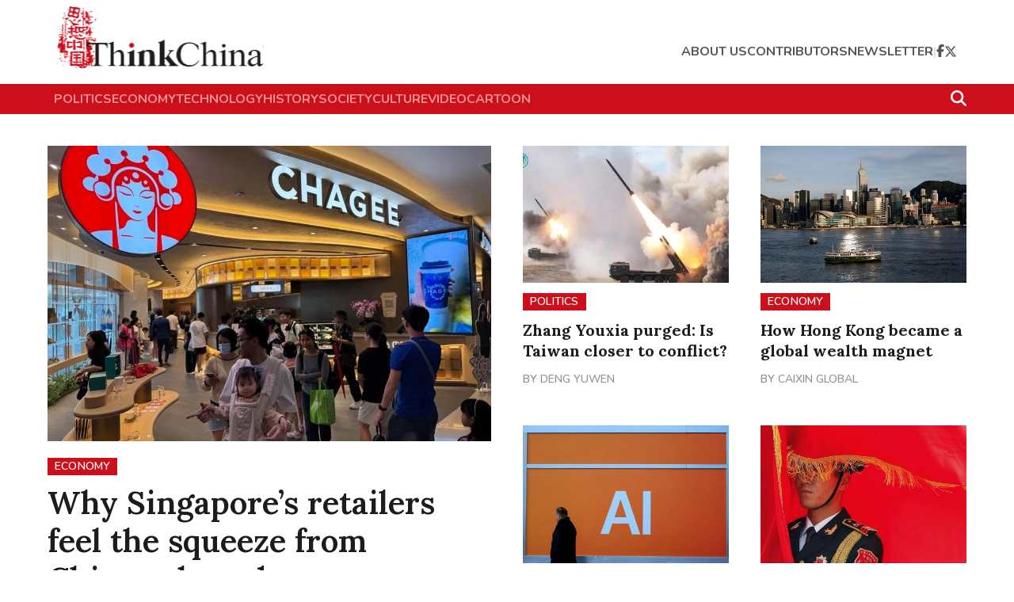

--- FILE ---
content_type: text/html; charset=utf8
request_url: https://www.thinkchina.sg/
body_size: 19552
content:
<!doctype html>
<html lang="en">
  <head>
    <meta charset="UTF-8" />
    <link href="/favicon.ico" rel="icon" type="image/x-icon" />
    <meta content="width" name="MobileOptimized" />
    <meta content="true" name="HandheldFriendly" />
    <meta
      content="width=device-width, initial-scale=1, maximum-scale=1, user-scalable=0"
      name="viewport"
    />
    <meta content="ie=edge" http-equiv="x-ua-compatible" />
    <link rel="preconnect" href="https://fonts.googleapis.com" />
    <link rel="preconnect" href="https://fonts.gstatic.com" crossorigin />

    <link
      rel="preload"
      as="style"
      href="https://fonts.googleapis.com/css2?family=Open+Sans:wght@400;600;700;800&display=swap"
      onload="this.rel='stylesheet'"
    />
    <link
      rel="preload"
      as="style"
      href="https://fonts.googleapis.com/css2?family=Playfair+Display:wght@400;600;700;800;900&display=swap"
      onload="this.rel='stylesheet'"
    />
    <link
      rel="preload"
      as="style"
      href="https://fonts.googleapis.com/css2?family=Nunito:ital,wght@0,200..1000;1,200..1000&display=swap"
      onload="this.rel='stylesheet'"
    />
    <link
      rel="preload"
      as="style"
      href="https://fonts.googleapis.com/css2?family=Lora:ital,wght@0,400..700;1,400..700&display=swap"
      onload="this.rel='stylesheet'"
    />
    <script async src="https://static.addtoany.com/menu/page.js"></script>
    <script
      async
      id="google_ads_script"
      src="https://securepubads.g.doubleclick.net/tag/js/gpt.js"
    ></script>
    <script>
      // Initialize the google variables.
      var googletag = googletag || {};
      googletag.cmd = googletag.cmd || [];
      // Add a place to store the slot name variable.
      googletag.slots = googletag.slots || {};
    </script>
    <script src="https://adtag.sphdigital.com/tag/ads/ads_checker.js"></script>
    <title data-rh="true">ThinkChina - Big Reads, Opinions &amp; Columns on China</title><meta data-rh="true" name="robots" content="index, follow"/><meta data-rh="true" name="description" content="ThinkChina - Get the latest insights on China&#x27;s political, economic, socio-cultural and technology developments, seen through the eyes of Asian thought leaders and journalists."/><meta data-rh="true" property="og:title" content="ThinkChina - Big Reads, Opinions &amp; Columns on China"/><meta data-rh="true" property="og:type" content="article"/><meta data-rh="true" property="og:image" content="https://www.thinkchina.sg/assets/logo@2x.svg"/><meta data-rh="true" property="og:url" content="https://www.thinkchina.sg/"/><meta data-rh="true" property="og:description" content="ThinkChina - Get the latest insights on China&#x27;s political, economic, socio-cultural and technology developments, seen through the eyes of Asian thought leaders and journalists."/><meta data-rh="true" property="twitter:card" content="summary_large_image"/><meta data-rh="true" property="twitter:title" content="ThinkChina - Big Reads, Opinions &amp; Columns on China"/><meta data-rh="true" property="twitter:url" content="https://www.thinkchina.sg/"/><meta data-rh="true" property="twitter:description" content="ThinkChina - Get the latest insights on China&#x27;s political, economic, socio-cultural and technology developments, seen through the eyes of Asian thought leaders and journalists."/><meta data-rh="true" property="twitter:image" content="https://www.thinkchina.sg/assets/logo@2x.svg"/> <link data-rh="true" rel="alternate" href="android-app://com.ps.bt/https/www.thinkchina.sg/home"/><link data-rh="true" rel="canonical" href="https://www.thinkchina.sg/"/> <meta data-rh="true" name="keywords" content=""/><meta data-rh="true" name="format-detection" content="telephone=no"/><meta data-rh="true" name="google-site-verification" content="yE8InBB5xS9wFHBukGOmijn1jY0-jRkvCsmEcCjwBuc"/><meta data-rh="true" property="og:locale" content="en_SG"/><meta data-rh="true" property="og:site_name" content="ThinkChina - Big Reads, Opinions &amp; Columns on China"/><link data-rh="true" href="https://adtag.sphdigital.com/tag/smx/sites/tc/smx_prebid.js" rel="preload" as="script"/><link data-rh="true" rel="shortlink" href="https://www.thinkchina.sg/"/><style data-rh="true" type="text/css">#MyPageOverlay {
  position: fixed !important;
  top: 0 !important;
  left: 0 !important;
  width: 100% !important;
  height: 100% !important;
  background-color: rgb(255, 255, 255);
  z-index: 9999 !important;
  display: none;
}

html.hasoverlay body {
  max-height: 100%;
  min-height: 0;
  overflow-y: hidden;
}
html.hasoverlay #MyPageOverlay {
  display: block;
}
</style><script data-rh="true" >(function() {
      console.log("overlaySEF"), console.time("overlaySEF");
      const t3 = document.documentElement.classList, n3 = window.location.search.includes("dfp_preview");
      screen.width > 767 && (!document.cookie.includes("topoverlayDisplayed=yes") || n3) ? (console.log("hasoverlay: AdSettings if - add"), t3.add("hasoverlay"), setTimeout(function() {
        t3.contains("hasprestitial") || t3.remove("hasoverlay");
      }, 4e3)) : (console.log("hasoverlay: AdSettings else - no add"), console.log("screen.width", screen.width, screen.width > 767), console.log("cookie", document.cookie.includes("topoverlayDisplayed=yes")), console.log("isDfpTest", n3));
    })()</script><script data-rh="true" id="ga_data_layer">
          var gs_channels = "";
          var _data = {};
          _data = {
            "articleid"      : "",
            "cue_articleid"  : "",
            "at"             : "",
            "author"         : "",
            "chapter1"       : "",
            "contentcat"     : "free",
            "contenttype"    : "index/listing page",
            "keyword"        : "",
            "level2"         : "home",
            "pagination"     : "1",
            "page"           : "1",
            "permutive_id"   : "",
            "pubdate"        : "",
            "title"          : "Homepage",
            "visitorcat"     : "1",
            "cd_version"     : "tc2",
          };
          var isArticlePage = false;
          if (typeof _data != "undefined" && typeof _data.articleid != "undefined" && _data.articleid != "") {
            isArticlePage = true;
          }
          </script><script type="text/javascript" src="https://f9e12940b7ac.edge.sdk.awswaf.com/f9e12940b7ac/8c8e4b7a558e/challenge.js" defer></script>

    <!-- ads setting -->

    <!-- smx prebid -->
    <script
      id="smx_prebid"
      type="text/javascript"
      src="https://adtag.sphdigital.com/tag/smx/sites/tc/smx_prebid.js"
    ></script>
    <script type="module" crossorigin src="/assets/index-DfxRoc3m.js"></script>
    <link rel="stylesheet" crossorigin href="/assets/index-DKXsOmHN.css">
  </head>
  <body>
    <!-- ads containers -->
    <div id="MyPageOverlay"></div>
    <div id="postitial_holder"></div>
    <div id="app"><div data-testid="page-layout" class=""><div class="_invisible_1ist8_1 _center_1ist8_6" style="min-height:50px" data-testid="advertisement-element"><div class=""><div data-testid="dfp-ad-lb1" id="dfp-ad-lb1"></div></div></div><div data-testid="header-outerContainer" class="_outerContainer_7ukpx_1"><div id="navbar-1"><div data-testid="main-container" class="_mainContainer_kwnlt_1"><div data-testid="header-innerContainer" class="_innerContainer_7ukpx_18"><a href="/" data-testid="header-logo" class="_logo_7ukpx_33" aria-label="Navigate to Home Page"><img src="/assets/logo@2x-C07adt5q.svg" alt="SPH Logo"/></a><div data-testid="header-actions" class="_actions_7ukpx_40"><div data-testid="header-mobileActions" class="_mobileActions_7ukpx_52"><button data-testid="search-searchIcon" aria-label="Search" class="_searchIconContainer_uuf2s_1"><svg aria-hidden="true" focusable="false" data-prefix="fas" data-icon="magnifying-glass" class="svg-inline--fa fa-magnifying-glass " role="img" xmlns="http://www.w3.org/2000/svg" viewBox="0 0 512 512"><path fill="currentColor" d="M416 208c0 45.9-14.9 88.3-40 122.7L502.6 457.4c12.5 12.5 12.5 32.8 0 45.3s-32.8 12.5-45.3 0L330.7 376c-34.4 25.2-76.8 40-122.7 40C93.1 416 0 322.9 0 208S93.1 0 208 0S416 93.1 416 208zM208 352a144 144 0 1 0 0-288 144 144 0 1 0 0 288z"></path></svg></button><button data-testid="mobile-nav-menu-navMenuIcon" aria-label="Open Mobile Navigation Menu" class="_navMenuIcon_uims8_1"><svg aria-hidden="true" focusable="false" data-prefix="fas" data-icon="bars" class="svg-inline--fa fa-bars " role="img" xmlns="http://www.w3.org/2000/svg" viewBox="0 0 448 512"><path fill="currentColor" d="M0 96C0 78.3 14.3 64 32 64l384 0c17.7 0 32 14.3 32 32s-14.3 32-32 32L32 128C14.3 128 0 113.7 0 96zM0 256c0-17.7 14.3-32 32-32l384 0c17.7 0 32 14.3 32 32s-14.3 32-32 32L32 288c-17.7 0-32-14.3-32-32zM448 416c0 17.7-14.3 32-32 32L32 448c-17.7 0-32-14.3-32-32s14.3-32 32-32l384 0c17.7 0 32 14.3 32 32z"></path></svg></button></div><ul data-testid="header-navLinks" class="_navLinks_7ukpx_82"><li data-testid="header-headerLinks" class="_headerLinks_7ukpx_14"><a href="/about-us?ref=header-page" data-discover="true">about us</a></li><li data-testid="header-headerLinks" class="_headerLinks_7ukpx_14"><a href="/contributors?ref=header-page" data-discover="true">contributors</a></li><li data-testid="header-headerLinks" class="_headerLinks_7ukpx_14"><a href="/newsletter?ref=header-page" data-discover="true">newsletter</a></li><li data-testid="header-divider-2" class="_divider_7ukpx_48">|</li><li data-testid="header-facebookIcon" class="_facebookIcon_7ukpx_104"><a href="https://www.facebook.com/ThinkChina/?ref=header-page" aria-label="Visit ThinkChina Facebook Page" target="_blank" rel="noreferrer"><svg aria-hidden="true" focusable="false" data-prefix="fab" data-icon="facebook-f" class="svg-inline--fa fa-facebook-f " role="img" xmlns="http://www.w3.org/2000/svg" viewBox="0 0 320 512"><path fill="currentColor" d="M80 299.3V512H196V299.3h86.5l18-97.8H196V166.9c0-51.7 20.3-71.5 72.7-71.5c16.3 0 29.4 .4 37 1.2V7.9C291.4 4 256.4 0 236.2 0C129.3 0 80 50.5 80 159.4v42.1H14v97.8H80z"></path></svg></a></li><li data-testid="header-twitterIcon" class="_twitterIcon_7ukpx_110"><a href="https://twitter.com/ThinkChinaSG?ref=header-page" aria-label="Visit ThinkChina Twitter Page" target="_blank" rel="noreferrer"><svg aria-hidden="true" focusable="false" data-prefix="fab" data-icon="x-twitter" class="svg-inline--fa fa-x-twitter " role="img" xmlns="http://www.w3.org/2000/svg" viewBox="0 0 512 512"><path fill="currentColor" d="M389.2 48h70.6L305.6 224.2 487 464H345L233.7 318.6 106.5 464H35.8L200.7 275.5 26.8 48H172.4L272.9 180.9 389.2 48zM364.4 421.8h39.1L151.1 88h-42L364.4 421.8z"></path></svg></a></li></ul></div></div></div></div><div data-testid="header-quickLinks" class="_quickLinks_7ukpx_127" id="navbar-2"><div data-testid="header" class="_mainContainer_kwnlt_1"><div data-testid="header-quickLinksInner" class="_quickLinksInner_7ukpx_142"><div data-testid="header-topicsListWrapper" class="_topicsListWrapper_7ukpx_163"><ul data-testid="header-topicsList" class="_topicsList_7ukpx_163"><li data-testid="header-topicLinks" class="_topicLinks_7ukpx_189"><a href="/politics?ref=header-page" data-discover="true">politics</a></li><li data-testid="header-topicLinks" class="_topicLinks_7ukpx_189"><a href="/economy?ref=header-page" data-discover="true">economy</a></li><li data-testid="header-topicLinks" class="_topicLinks_7ukpx_189"><a href="/technology?ref=header-page" data-discover="true">technology</a></li><li data-testid="header-topicLinks" class="_topicLinks_7ukpx_189"><a href="/history?ref=header-page" data-discover="true">history</a></li><li data-testid="header-topicLinks" class="_topicLinks_7ukpx_189"><a href="/society?ref=header-page" data-discover="true">society</a></li><li data-testid="header-topicLinks" class="_topicLinks_7ukpx_189"><a href="/culture?ref=header-page" data-discover="true">culture</a></li><li data-testid="header-topicLinks" class="_topicLinks_7ukpx_189"><a href="/tags/video?ref=header-page" data-discover="true">video</a></li><li data-testid="header-topicLinks" class="_topicLinks_7ukpx_189"><a href="/cartoon?ref=header-page" data-discover="true">cartoon</a></li></ul></div><button data-testid="search-searchIcon" aria-label="Search" class="_searchIconContainer_uuf2s_1 _searchIcon_7ukpx_154 _dark_uuf2s_20"><svg aria-hidden="true" focusable="false" data-prefix="fas" data-icon="magnifying-glass" class="svg-inline--fa fa-magnifying-glass " role="img" xmlns="http://www.w3.org/2000/svg" viewBox="0 0 512 512"><path fill="currentColor" d="M416 208c0 45.9-14.9 88.3-40 122.7L502.6 457.4c12.5 12.5 12.5 32.8 0 45.3s-32.8 12.5-45.3 0L330.7 376c-34.4 25.2-76.8 40-122.7 40C93.1 416 0 322.9 0 208S93.1 0 208 0S416 93.1 416 208zM208 352a144 144 0 1 0 0-288 144 144 0 1 0 0 288z"></path></svg></button></div></div></div></div><main><div class="_invisible_1ist8_1"><div id="dfp-ad-prestitial"></div></div><main><div class="_heroContent_1d0jc_1"><section><div data-testid="hero-layout" class="_heroLayoutWrapper_ymaq9_1"><div data-testid="main-container" class="_mainContainer_kwnlt_1"><div data-testid="row" class="_row_1pmm8_1"><div data-testid="column" class="_column_8qxn8_1 _colLeft_ymaq9_2"><div data-testid="article-card-content-hero-small" class="_hero_1e699_1 _big_1e699_2 _articleCardContentContainer_1e699_59"><div id="articleImageContainer" class="_articleImageContainer_1e699_3"><div class="_articleDisplayType_1e699_141"></div><a href="/economy/why-singapores-retailers-feel-squeeze-chinese-brands?ref=top-hero" data-discover="true"><img class="_base_1t2cm_1" style="aspect-ratio:1.5025041736227045" srcSet="https://cassette.sphdigital.com.sg/image/thinkchina/72ab6ad80ed6916129dc1625f0071a25cf941021c2ce8aa2c3689f90f5774870?w=400 400w,https://cassette.sphdigital.com.sg/image/thinkchina/72ab6ad80ed6916129dc1625f0071a25cf941021c2ce8aa2c3689f90f5774870?w=800 800w" src="https://cassette.sphdigital.com.sg/image/thinkchina/72ab6ad80ed6916129dc1625f0071a25cf941021c2ce8aa2c3689f90f5774870?w=800" alt="Why Singapore’s retailers feel the squeeze from Chinese brands" loading="eager" fetchpriority="high"/></a></div><div class="_articleDetailsContainer_1e699_34 _sidePadding_1e699_35"><div class="_categoryLabel_1amsm_1"><a href="/economy" class="_link_1amsm_13" aria-label="Explore articles in the category: Economy">Economy</a></div><a aria-label="Read article: Why Singapore’s retailers feel the squeeze from Chinese brands" href="/economy/why-singapores-retailers-feel-squeeze-chinese-brands?ref=top-hero" data-discover="true"><h1 class="_articleTitle_1e699_13 _articleTitleMargin_1e699_109">Why Singapore’s retailers feel the squeeze from Chinese brands</h1></a><div class="_marginBottom_1e699_174"><div data-testid="article-card-content-hero-small-paragraph-snippet" class="_paragraph_jzkl6_1 _shorten_jzkl6_36">Figures show that Chinese retailers account for 3% of the Singapore market, as compared to just about 90% local businesses. If so, then why is the sense on the ground so different, and why are Singapore retailers feeling squeezed? Lianhe Zaobao journalist Li Yaning explores the question.</div></div><span data-testid="article-card-content-hero-small-span-by" class="_byline_1nu0x_1">By<!-- --> <a class="_authorLink_1e699_114" href="/contributors/li-yaning" data-discover="true">Li Yaning</a></span></div></div></div><div data-testid="column" class="_column_8qxn8_1 _colRight_ymaq9_52"><div data-testid="row" class="_row_1pmm8_1"><div data-testid="column" class="_column_8qxn8_1 _col2Tablet_ymaq9_57"><div data-testid="article-card-content-hero-small" class="_hero_1e699_1 _articleCardContentContainer_1e699_59"><div id="articleImageContainer" class="_articleImageContainer_1e699_3"><div class="_articleDisplayType_1e699_141"></div><a href="/politics/zhang-youxia-purged-taiwan-closer-conflict?ref=top-hero" data-discover="true"><img class="_base_1t2cm_1" style="aspect-ratio:1.5009940357852882" srcSet="https://cassette.sphdigital.com.sg/image/thinkchina/e1315b8d1bb9f3351bf35d05a0ba012ff4294ce401af0a11a509c18048c45275?w=400 400w,https://cassette.sphdigital.com.sg/image/thinkchina/e1315b8d1bb9f3351bf35d05a0ba012ff4294ce401af0a11a509c18048c45275?w=755 755w" src="https://cassette.sphdigital.com.sg/image/thinkchina/e1315b8d1bb9f3351bf35d05a0ba012ff4294ce401af0a11a509c18048c45275?w=755" alt="Zhang Youxia purged: Is Taiwan closer to conflict?" loading="eager" fetchpriority="high"/></a></div><div class="_articleDetailsContainer_1e699_34"><div class="_categoryLabel_1amsm_1"><a href="/politics" class="_link_1amsm_13" aria-label="Explore articles in the category: Politics">Politics</a></div><a aria-label="Read article: Zhang Youxia purged: Is Taiwan closer to conflict?" href="/politics/zhang-youxia-purged-taiwan-closer-conflict?ref=top-hero" data-discover="true"><h2 class="_articleTitle_1e699_13 _articleTitleMargin_1e699_109">Zhang Youxia purged: Is Taiwan closer to conflict?</h2></a><span data-testid="article-card-content-hero-small-span-by" class="_byline_1nu0x_1">By<!-- --> <a class="_authorLink_1e699_114" href="/contributors/deng-yuwen" data-discover="true">Deng Yuwen</a></span></div></div></div><div data-testid="column" class="_column_8qxn8_1"><hr class="_divider_ymaq9_42"/></div><div data-testid="column" class="_column_8qxn8_1 _col2Tablet_ymaq9_57"><div data-testid="article-card-content-hero-small" class="_hero_1e699_1 _articleCardContentContainer_1e699_59"><div id="articleImageContainer" class="_articleImageContainer_1e699_3"><div class="_articleDisplayType_1e699_141"></div><a href="/economy/how-hong-kong-became-global-wealth-magnet?ref=top-hero" data-discover="true"><img class="_base_1t2cm_1" style="aspect-ratio:1.5025041736227045" srcSet="https://cassette.sphdigital.com.sg/image/thinkchina/8717e3a6d4889615d5960dc28241808c7b1a2282de17a19c1d9d9648a0d61f75?w=400 400w,https://cassette.sphdigital.com.sg/image/thinkchina/8717e3a6d4889615d5960dc28241808c7b1a2282de17a19c1d9d9648a0d61f75?w=800 800w" src="https://cassette.sphdigital.com.sg/image/thinkchina/8717e3a6d4889615d5960dc28241808c7b1a2282de17a19c1d9d9648a0d61f75?w=800" alt="How Hong Kong became a global wealth magnet" loading="eager" fetchpriority="high"/></a></div><div class="_articleDetailsContainer_1e699_34"><div class="_categoryLabel_1amsm_1"><a href="/economy" class="_link_1amsm_13" aria-label="Explore articles in the category: Economy">Economy</a></div><a aria-label="Read article: How Hong Kong became a global wealth magnet" href="/economy/how-hong-kong-became-global-wealth-magnet?ref=top-hero" data-discover="true"><h2 class="_articleTitle_1e699_13 _articleTitleMargin_1e699_109">How Hong Kong became a global wealth magnet</h2></a><span data-testid="article-card-content-hero-small-span-by" class="_byline_1nu0x_1">By<!-- --> <a class="_authorLink_1e699_114" href="/contributors/caixin-global" data-discover="true">Caixin Global</a></span></div></div></div><div data-testid="column" class="_column_8qxn8_1"><hr class="_divider_ymaq9_42"/></div></div><div data-testid="row" class="_row_1pmm8_1"><div data-testid="column" class="_column_8qxn8_1 _col2Tablet_ymaq9_57"><div data-testid="article-card-content-hero-small" class="_hero_1e699_1 _articleCardContentContainer_1e699_59"><div id="articleImageContainer" class="_articleImageContainer_1e699_3"><div class="_articleDisplayType_1e699_141"></div><a href="/technology/why-chinas-covid-expert-wont-let-ai-take-lead?ref=top-hero" data-discover="true"><img class="_base_1t2cm_1" style="aspect-ratio:1.5025041736227045" srcSet="https://cassette.sphdigital.com.sg/image/thinkchina/8fd194652ff008c7498e0744a3df9f727b6054f55e5e746086fed53298507139?w=400 400w,https://cassette.sphdigital.com.sg/image/thinkchina/8fd194652ff008c7498e0744a3df9f727b6054f55e5e746086fed53298507139?w=800 800w" src="https://cassette.sphdigital.com.sg/image/thinkchina/8fd194652ff008c7498e0744a3df9f727b6054f55e5e746086fed53298507139?w=800" alt="Why China’s Covid expert won’t let AI take the lead " loading="eager" fetchpriority="high"/></a></div><div class="_articleDetailsContainer_1e699_34"><div class="_categoryLabel_1amsm_1"><a href="/technology" class="_link_1amsm_13" aria-label="Explore articles in the category: Technology">Technology</a></div><a aria-label="Read article: Why China’s Covid expert won’t let AI take the lead " href="/technology/why-chinas-covid-expert-wont-let-ai-take-lead?ref=top-hero" data-discover="true"><h2 class="_articleTitle_1e699_13 _articleTitleMargin_1e699_109">Why China’s Covid expert won’t let AI take the lead </h2></a><span data-testid="article-card-content-hero-small-span-by" class="_byline_1nu0x_1">By<!-- --> <a class="_authorLink_1e699_114" href="/contributors/zhang-tiankan" data-discover="true">Zhang Tiankan</a></span></div></div></div><div data-testid="column" class="_column_8qxn8_1"><hr class="_divider_ymaq9_42"/></div><div data-testid="column" class="_column_8qxn8_1 _col2Tablet_ymaq9_57"><div data-testid="article-card-content-hero-small" class="_hero_1e699_1 _articleCardContentContainer_1e699_59"><div id="articleImageContainer" class="_articleImageContainer_1e699_3"><div class="_articleDisplayType_1e699_141"></div><a href="/politics/how-will-china-fill-its-military-leadership-vacuum?ref=top-hero" data-discover="true"><img class="_base_1t2cm_1" style="aspect-ratio:1.5025041736227045" srcSet="https://cassette.sphdigital.com.sg/image/thinkchina/0456e229e9a28731f35ed522a5445fced4cf666a95aea5470e4d8a45bb90c627?w=400 400w,https://cassette.sphdigital.com.sg/image/thinkchina/0456e229e9a28731f35ed522a5445fced4cf666a95aea5470e4d8a45bb90c627?w=800 800w" src="https://cassette.sphdigital.com.sg/image/thinkchina/0456e229e9a28731f35ed522a5445fced4cf666a95aea5470e4d8a45bb90c627?w=800" alt="How will China fill its military leadership vacuum?" loading="eager" fetchpriority="high"/></a></div><div class="_articleDetailsContainer_1e699_34"><div class="_categoryLabel_1amsm_1"><a href="/politics" class="_link_1amsm_13" aria-label="Explore articles in the category: Politics">Politics</a></div><a aria-label="Read article: How will China fill its military leadership vacuum?" href="/politics/how-will-china-fill-its-military-leadership-vacuum?ref=top-hero" data-discover="true"><h2 class="_articleTitle_1e699_13 _articleTitleMargin_1e699_109">How will China fill its military leadership vacuum?</h2></a><span data-testid="article-card-content-hero-small-span-by" class="_byline_1nu0x_1">By<!-- --> <a class="_authorLink_1e699_114" href="/contributors/sim-tze-wei" data-discover="true">Sim Tze Wei</a></span></div></div></div></div></div></div></div></div></section></div><div class="_popularContentSectionOne_1h8uv_1"><div class="_highlight_1gg8q_1"><div data-testid="swiper-layout-wrapper" class="_popularThisMonthCarousel_seayt_1"><div data-testid="main-container" class="_mainContainer_kwnlt_1"><div class="_popularThisMonthCarouselHeader_seayt_5"><h2 class="_blockTitle_rlgag_1"><span>Popular this Month</span></h2><div class="_popularThisMonthCarouselNavigation_seayt_13"><button class="_disabled_seayt_19"><svg aria-hidden="true" focusable="false" data-prefix="fas" data-icon="chevron-left" class="svg-inline--fa fa-chevron-left " role="img" xmlns="http://www.w3.org/2000/svg" viewBox="0 0 320 512"><path fill="currentColor" d="M9.4 233.4c-12.5 12.5-12.5 32.8 0 45.3l192 192c12.5 12.5 32.8 12.5 45.3 0s12.5-32.8 0-45.3L77.3 256 246.6 86.6c12.5-12.5 12.5-32.8 0-45.3s-32.8-12.5-45.3 0l-192 192z"></path></svg></button><button class=""><svg aria-hidden="true" focusable="false" data-prefix="fas" data-icon="chevron-right" class="svg-inline--fa fa-chevron-right " role="img" xmlns="http://www.w3.org/2000/svg" viewBox="0 0 320 512"><path fill="currentColor" d="M310.6 233.4c12.5 12.5 12.5 32.8 0 45.3l-192 192c-12.5 12.5-32.8 12.5-45.3 0s-12.5-32.8 0-45.3L242.7 256 73.4 86.6c-12.5-12.5-12.5-32.8 0-45.3s32.8-12.5 45.3 0l192 192z"></path></svg></button></div></div><div class="swiper shadeRightOn"><div class="swiper-wrapper"><div class="swiper-slide"><div data-testid="article-card-content-popular" class="_articleCardContentContainer_1e699_59 _articleCardContentCardBackgroundColor_1e699_76"><div id="articleImageContainer" class="_articleImageContainer_1e699_3"><div class="_articleDisplayType_1e699_141"></div><a href="/politics/why-alleged-scam-kingpin-chen-zhi-was-sent-china-not-us?ref=home-popular-this-month" data-discover="true"><img class="_base_1t2cm_1" style="aspect-ratio:1.5025041736227045" srcSet="https://cassette.sphdigital.com.sg/image/thinkchina/b6b86365b3ee85b68517b448efd6a4f9411d6613a35ebc3aa15b21b83c309ccd?w=400 400w,https://cassette.sphdigital.com.sg/image/thinkchina/b6b86365b3ee85b68517b448efd6a4f9411d6613a35ebc3aa15b21b83c309ccd?w=800 800w" src="https://cassette.sphdigital.com.sg/image/thinkchina/b6b86365b3ee85b68517b448efd6a4f9411d6613a35ebc3aa15b21b83c309ccd?w=800" alt="Why alleged scam kingpin Chen Zhi was sent to China, not the US" loading="lazy"/></a></div><div class="_articleDetailsContainer_1e699_34"><div class="_categoryLabel_1amsm_1"><a href="/politics" class="_link_1amsm_13" aria-label="Explore articles in the category: Politics">Politics</a></div><a aria-label="Read article: Why alleged scam kingpin Chen Zhi was sent to China, not the US" href="/politics/why-alleged-scam-kingpin-chen-zhi-was-sent-china-not-us?ref=home-popular-this-month" data-discover="true"><h2 class="_articleTitle_1e699_13 _articleTitleMargin_1e699_109 _minHeightShort_1e699_128">Why alleged scam kingpin Chen Zhi was sent to China, not the US</h2></a><span data-testid="article-card-content-popular-span-by" class="_byline_1nu0x_1">By<!-- --> <a class="_authorLink_1e699_114" href="/contributors/liu-liu" data-discover="true">Liu Liu</a></span></div></div></div><div class="swiper-slide"><div data-testid="article-card-content-popular" class="_articleCardContentContainer_1e699_59 _articleCardContentCardBackgroundColor_1e699_76"><div id="articleImageContainer" class="_articleImageContainer_1e699_3"><div class="_articleDisplayType_1e699_141"></div><a href="/economy/chinas-economy-heading-rough-2026?ref=home-popular-this-month" data-discover="true"><img class="_base_1t2cm_1" style="aspect-ratio:1.5" srcSet="https://cassette.sphdigital.com.sg/image/thinkchina/3f11f6ffdd8ccce9be17c604853272487e1101fbb7ff0c7ccd94454e6d35ef23?w=400 400w,https://cassette.sphdigital.com.sg/image/thinkchina/3f11f6ffdd8ccce9be17c604853272487e1101fbb7ff0c7ccd94454e6d35ef23?w=800 800w" src="https://cassette.sphdigital.com.sg/image/thinkchina/3f11f6ffdd8ccce9be17c604853272487e1101fbb7ff0c7ccd94454e6d35ef23?w=800" alt="China’s economy is heading for a rough 2026" loading="lazy"/></a></div><div class="_articleDetailsContainer_1e699_34"><div class="_categoryLabel_1amsm_1"><a href="/economy" class="_link_1amsm_13" aria-label="Explore articles in the category: Economy">Economy</a></div><a aria-label="Read article: China’s economy is heading for a rough 2026" href="/economy/chinas-economy-heading-rough-2026?ref=home-popular-this-month" data-discover="true"><h2 class="_articleTitle_1e699_13 _articleTitleMargin_1e699_109 _minHeightShort_1e699_128">China’s economy is heading for a rough 2026</h2></a><span data-testid="article-card-content-popular-span-by" class="_byline_1nu0x_1">By<!-- --> <a class="_authorLink_1e699_114" href="/contributors/chen-long" data-discover="true">Chen Long</a></span></div></div></div><div class="swiper-slide"><div data-testid="article-card-content-popular" class="_articleCardContentContainer_1e699_59 _articleCardContentCardBackgroundColor_1e699_76"><div id="articleImageContainer" class="_articleImageContainer_1e699_3"><div class="_articleDisplayType_1e699_141"></div><a href="/politics/trumps-maduro-raid-leaves-xi-no-easy-options?ref=home-popular-this-month" data-discover="true"><img class="_base_1t2cm_1" style="aspect-ratio:1.5025041736227045" srcSet="https://cassette.sphdigital.com.sg/image/thinkchina/23a76b73c7e20ec1ed2cdfe4455f7eb4128e0d81250ddce41deeb6f6f7e11493?w=400 400w,https://cassette.sphdigital.com.sg/image/thinkchina/23a76b73c7e20ec1ed2cdfe4455f7eb4128e0d81250ddce41deeb6f6f7e11493?w=800 800w" src="https://cassette.sphdigital.com.sg/image/thinkchina/23a76b73c7e20ec1ed2cdfe4455f7eb4128e0d81250ddce41deeb6f6f7e11493?w=800" alt="Trump’s Maduro raid leaves Xi with no easy options" loading="lazy"/></a></div><div class="_articleDetailsContainer_1e699_34"><div class="_categoryLabel_1amsm_1"><a href="/politics" class="_link_1amsm_13" aria-label="Explore articles in the category: Politics">Politics</a></div><a aria-label="Read article: Trump’s Maduro raid leaves Xi with no easy options" href="/politics/trumps-maduro-raid-leaves-xi-no-easy-options?ref=home-popular-this-month" data-discover="true"><h2 class="_articleTitle_1e699_13 _articleTitleMargin_1e699_109 _minHeightShort_1e699_128">Trump’s Maduro raid leaves Xi with no easy options</h2></a><span data-testid="article-card-content-popular-span-by" class="_byline_1nu0x_1">By<!-- --> <a class="_authorLink_1e699_114" href="/contributors/drew-thompson" data-discover="true">Drew Thompson</a></span></div></div></div><div class="swiper-slide"><div data-testid="article-card-content-popular" class="_articleCardContentContainer_1e699_59 _articleCardContentCardBackgroundColor_1e699_76"><div id="articleImageContainer" class="_articleImageContainer_1e699_3"><div class="_articleDisplayType_1e699_141"></div><a href="/politics/last-man-standing-xis-purge-central-military-commission?ref=home-popular-this-month" data-discover="true"><img class="_base_1t2cm_1" style="aspect-ratio:1.5008347245409015" srcSet="https://cassette.sphdigital.com.sg/image/thinkchina/4a5b59c7f45742504ee6d6b5bd533c511c58d8c06de246e45076ef6199585f4f?w=400 400w,https://cassette.sphdigital.com.sg/image/thinkchina/4a5b59c7f45742504ee6d6b5bd533c511c58d8c06de246e45076ef6199585f4f?w=800 800w" src="https://cassette.sphdigital.com.sg/image/thinkchina/4a5b59c7f45742504ee6d6b5bd533c511c58d8c06de246e45076ef6199585f4f?w=800" alt="Last man standing: Xi’s purge of the Central Military Commission" loading="lazy"/></a></div><div class="_articleDetailsContainer_1e699_34"><div class="_categoryLabel_1amsm_1"><a href="/politics" class="_link_1amsm_13" aria-label="Explore articles in the category: Politics">Politics</a></div><a aria-label="Read article: Last man standing: Xi’s purge of the Central Military Commission" href="/politics/last-man-standing-xis-purge-central-military-commission?ref=home-popular-this-month" data-discover="true"><h2 class="_articleTitle_1e699_13 _articleTitleMargin_1e699_109 _minHeightShort_1e699_128">Last man standing: Xi’s purge of the Central Military Commission</h2></a><span data-testid="article-card-content-popular-span-by" class="_byline_1nu0x_1">By<!-- --> <a class="_authorLink_1e699_114" href="/contributors/yu-zeyuan" data-discover="true">Yu Zeyuan</a></span></div></div></div><div class="swiper-slide"><div data-testid="article-card-content-popular" class="_articleCardContentContainer_1e699_59 _articleCardContentCardBackgroundColor_1e699_76"><div id="articleImageContainer" class="_articleImageContainer_1e699_3"><div class="_articleDisplayType_1e699_141"></div><a href="/politics/what-maduros-arrest-means-chinas-influence-latin-america?ref=home-popular-this-month" data-discover="true"><img class="_base_1t2cm_1" style="aspect-ratio:1.5025041736227045" srcSet="https://cassette.sphdigital.com.sg/image/thinkchina/7aa50d597834c9e7866966cae78db1dc8c268994e3d285f31837fcc8daf40837?w=400 400w,https://cassette.sphdigital.com.sg/image/thinkchina/7aa50d597834c9e7866966cae78db1dc8c268994e3d285f31837fcc8daf40837?w=800 800w" src="https://cassette.sphdigital.com.sg/image/thinkchina/7aa50d597834c9e7866966cae78db1dc8c268994e3d285f31837fcc8daf40837?w=800" alt="What Maduro’s arrest means for China’s influence in Latin America" loading="lazy"/></a></div><div class="_articleDetailsContainer_1e699_34"><div class="_categoryLabel_1amsm_1"><a href="/politics" class="_link_1amsm_13" aria-label="Explore articles in the category: Politics">Politics</a></div><a aria-label="Read article: What Maduro’s arrest means for China’s influence in Latin America" href="/politics/what-maduros-arrest-means-chinas-influence-latin-america?ref=home-popular-this-month" data-discover="true"><h2 class="_articleTitle_1e699_13 _articleTitleMargin_1e699_109 _minHeightShort_1e699_128">What Maduro’s arrest means for China’s influence in Latin America</h2></a><span data-testid="article-card-content-popular-span-by" class="_byline_1nu0x_1">By<!-- --> <a class="_authorLink_1e699_114" href="/contributors/yu-zeyuan" data-discover="true">Yu Zeyuan</a></span></div></div></div></div><div class="swiper-pagination"></div></div></div></div></div></div><div class="_popularContentSectionTwo_yckcj_1"><div data-testid="main-container" class="_mainContainer_kwnlt_1"><div class="_newsletterWidgetContainer_1kxkk_1"><div data-testid="undefined-innerContainer" class="_innerContainer_1kxkk_10"><div class="_emptyDiv_1kxkk_20"></div><div class="_contentContainer_1kxkk_27"><div data-testid="undefined-headerContainer"><div data-testid="undefined-headerTitle" class="_headerTitle_1kxkk_35">Get the ThinkChina weekly newsletter</div></div><div data-testid="undefined-formContainer"><div data-testid="undefined-bodyText" class="_bodyText_1kxkk_42">Insights on China, right in your mailbox. Sign up now.</div><div class="_signupFormContainer_1cp48_1"><form data-testid="newsletter-form" class=""><input type="email" class="" placeholder="Subscribe with email"/><button class="" aria-label="Sign Up for Newsletter"><svg aria-hidden="true" focusable="false" data-prefix="fas" data-icon="arrow-right" class="svg-inline--fa fa-arrow-right " role="img" xmlns="http://www.w3.org/2000/svg" viewBox="0 0 448 512"><path fill="currentColor" d="M438.6 278.6c12.5-12.5 12.5-32.8 0-45.3l-160-160c-12.5-12.5-32.8-12.5-45.3 0s-12.5 32.8 0 45.3L338.8 224 32 224c-17.7 0-32 14.3-32 32s14.3 32 32 32l306.7 0L233.4 393.4c-12.5 12.5-12.5 32.8 0 45.3s32.8 12.5 45.3 0l160-160z"></path></svg></button></form></div></div></div></div></div></div></div><div class="_editorsPick_pr35u_1"><a href="/society/guangdong-caracas-why-enping-cantonese-still-choose-venezuela"><div class="_editorsPickContainer_pr35u_17" data-testid="editors-pick-content" style="background-image:url(https://cassette.sphdigital.com.sg/image/thinkchina/311b44291d181eaaa3bfd8a9d4f78fac876fc661886338869054e98606e06eaf)"><div class="_contentWrapper_pr35u_29"><div class="_featureImageContainer_pr35u_43"><img src="https://cassette.sphdigital.com.sg/image/thinkchina/311b44291d181eaaa3bfd8a9d4f78fac876fc661886338869054e98606e06eaf" alt="Feature Article Banner"/></div><div class="_headerContainer_pr35u_51"><div class="_headlineContainer_pr35u_58"><div class="_categoryLabel_1amsm_1 _categoryLabelWhiteBackground_1amsm_35"><a href="/society" class="_link_1amsm_13" aria-label="Explore articles in the category: Society">Society</a></div><a href="/society/guangdong-caracas-why-enping-cantonese-still-choose-venezuela" class="_headline_pr35u_58">From Guangdong to Caracas: Why Enping Cantonese still choose Venezuela</a></div><div class="_authorContainer_pr35u_104"><div class="_authorsWrapper_pr35u_117"><a href="/contributors/lim-zhan-ting" class="_author_pr35u_104"><img class="_base_1t2cm_1 _avatar_pr35u_141" style="aspect-ratio:1" srcSet="https://cassette.sphdigital.com.sg/image/thinkchina/6d3a707fd254206681650ae60c4609c6fec4fb1132d6aa53bc61787d888b5c7d?w=100 100w,https://cassette.sphdigital.com.sg/image/thinkchina/6d3a707fd254206681650ae60c4609c6fec4fb1132d6aa53bc61787d888b5c7d?w=40 40w" src="https://cassette.sphdigital.com.sg/image/thinkchina/6d3a707fd254206681650ae60c4609c6fec4fb1132d6aa53bc61787d888b5c7d?w=40" alt="Lim Zhan Ting" loading="lazy"/><p class="_name_pr35u_148">By <!-- -->Lim Zhan Ting</p></a></div><div class=""><p class="_paragraphContent_pr35u_167">For hundreds of thousands of Chinese people, particularly those from Enping in Guangdong, Venezuela represents more than just a troubled South American nation — it is a place of opportunity and unexpected safety. Lianhe Zaobao correspondent Lim Zhan Ting speaks with these overseas Chinese to find out more.</p><a href="/society/guangdong-caracas-why-enping-cantonese-still-choose-venezuela" data-testid="editors-pick-content-read-more"><span>READ MORE</span><svg aria-hidden="true" focusable="false" data-prefix="fas" data-icon="arrow-right" class="svg-inline--fa fa-arrow-right " role="img" xmlns="http://www.w3.org/2000/svg" viewBox="0 0 448 512"><path fill="currentColor" d="M438.6 278.6c12.5-12.5 12.5-32.8 0-45.3l-160-160c-12.5-12.5-32.8-12.5-45.3 0s-12.5 32.8 0 45.3L338.8 224 32 224c-17.7 0-32 14.3-32 32s14.3 32 32 32l306.7 0L233.4 393.4c-12.5 12.5-12.5 32.8 0 45.3s32.8 12.5 45.3 0l160-160z"></path></svg></a></div></div></div></div><div class="_overlay_pr35u_226"></div></div></a></div><div class="_subArticles_pr35u_5"><div data-testid="main-container" class="_mainContainer_kwnlt_1"><div class="_subArticleTitle_pr35u_8"><h2 class="_blockTitle_rlgag_1 _blockTitleBorder_rlgag_2"><span>Latest Articles</span></h2></div><div data-testid="row" class="_row_1pmm8_1"><div data-testid="column" class="_column_8qxn8_1"><div data-testid="standard-card-layout" class="_standardCardLayoutWrapper_an4de_1"><div data-testid="article-card-content-popular" class="_articleCardContentContainer_1e699_59 _articleCardContentCardBackgroundColor_1e699_76"><div id="articleImageContainer" class="_articleImageContainer_1e699_3"><div class="_articleDisplayType_1e699_141"><div class="_imageTag_hbnwr_1" data-testid="image-tag"><div class="_label_hbnwr_2" aria-label="Explore articles in the category: big read"><img class="_icon_hbnwr_17" src="data:image/svg+xml,%3csvg%20width=&#x27;25&#x27;%20height=&#x27;25&#x27;%20viewBox=&#x27;0%200%2025%2025&#x27;%20fill=&#x27;none&#x27;%20xmlns=&#x27;http://www.w3.org/2000/svg&#x27;%3e%3cg%20id=&#x27;Property%201=news&#x27;%3e%3cpath%20id=&#x27;Vector&#x27;%20d=&#x27;M2.18896%204.67285C2.18896%204.12057%202.63668%203.67285%203.18896%203.67285H21.189C21.7413%203.67285%2022.189%204.12057%2022.189%204.67285V20.6729C22.189%2021.2252%2021.7413%2021.6729%2021.189%2021.6729H3.18896C2.63668%2021.6729%202.18896%2021.2252%202.18896%2020.6729V4.67285ZM4.18896%205.67285V19.6729H20.189V5.67285H4.18896ZM6.18896%207.67285H12.189V13.6729H6.18896V7.67285ZM8.18896%209.67285V11.6729H10.189V9.67285H8.18896ZM14.189%209.67285H18.189V7.67285H14.189V9.67285ZM18.189%2013.6729H14.189V11.6729H18.189V13.6729ZM6.18896%2015.6729V17.6729H18.189V15.6729H6.18896Z&#x27;%20fill=&#x27;%23ffffff&#x27;/%3e%3c/g%3e%3c/svg%3e" alt=""/>big read</div></div></div><a href="/technology/big-read-pudu-robotics-founder-zhang-tao-humanoid-robots-will-be-bigger-cars?ref=home-latest-articles" data-discover="true"><img class="_base_1t2cm_1" style="aspect-ratio:1.5025041736227045" srcSet="https://cassette.sphdigital.com.sg/image/thinkchina/41f46872b9f220bf9ec45436f2fd9afb40c7b829ef22ff23c00d2dfcf756ef16?w=400 400w,https://cassette.sphdigital.com.sg/image/thinkchina/41f46872b9f220bf9ec45436f2fd9afb40c7b829ef22ff23c00d2dfcf756ef16?w=800 800w" src="https://cassette.sphdigital.com.sg/image/thinkchina/41f46872b9f220bf9ec45436f2fd9afb40c7b829ef22ff23c00d2dfcf756ef16?w=800" alt="[Big read] Pudu Robotics founder Zhang Tao: Humanoid robots will be bigger than cars" loading="lazy"/></a></div><div class="_articleDetailsContainer_1e699_34 _sidePadding_1e699_35"><div class="_categoryLabel_1amsm_1"><a href="/technology" class="_link_1amsm_13" aria-label="Explore articles in the category: Technology">Technology</a></div><a aria-label="Read article: [Big read] Pudu Robotics founder Zhang Tao: Humanoid robots will be bigger than cars" href="/technology/big-read-pudu-robotics-founder-zhang-tao-humanoid-robots-will-be-bigger-cars?ref=home-latest-articles" data-discover="true"><h2 class="_articleTitle_1e699_13 _articleTitleMargin_1e699_109">[Big read] Pudu Robotics founder Zhang Tao: Humanoid robots will be bigger than cars</h2></a><div class="_marginBottom_1e699_174"><div data-testid="article-card-content-popular-paragraph-snippet" class="_paragraph_jzkl6_1 _shorten_jzkl6_36">Pudu Robotics founder Zhang Tao predicts humanoid robots will outgrow the auto industry. Lianhe Zaobao senior writer Lee Kuo Ai talks with him about his journey from a university passion to his third start-up and the pandemic-driven shift to delivery and service robots.</div></div><span data-testid="article-card-content-popular-span-by" class="_byline_1nu0x_1">By<!-- --> <a class="_authorLink_1e699_114" href="/contributors/lee-kuo-ai" data-discover="true">Lee Kuo Ai</a></span></div></div><div data-testid="article-card-content-popular" class="_articleCardContentContainer_1e699_59 _articleCardContentCardBackgroundColor_1e699_76"><div id="articleImageContainer" class="_articleImageContainer_1e699_3"><div class="_articleDisplayType_1e699_141"></div><a href="/politics/polytunity-post-2025-world-order?ref=home-latest-articles" data-discover="true"><img class="_base_1t2cm_1" style="aspect-ratio:1.5025041736227045" srcSet="https://cassette.sphdigital.com.sg/image/thinkchina/1e15978f79c5658c5e4576720d7339c23089a54e600a39260dbc622bc6124781?w=400 400w,https://cassette.sphdigital.com.sg/image/thinkchina/1e15978f79c5658c5e4576720d7339c23089a54e600a39260dbc622bc6124781?w=800 800w" src="https://cassette.sphdigital.com.sg/image/thinkchina/1e15978f79c5658c5e4576720d7339c23089a54e600a39260dbc622bc6124781?w=800" alt="The polytunity of the post-2025 world order" loading="lazy"/></a></div><div class="_articleDetailsContainer_1e699_34 _sidePadding_1e699_35"><div class="_categoryLabel_1amsm_1"><a href="/politics" class="_link_1amsm_13" aria-label="Explore articles in the category: Politics">Politics</a></div><a aria-label="Read article: The polytunity of the post-2025 world order" href="/politics/polytunity-post-2025-world-order?ref=home-latest-articles" data-discover="true"><h2 class="_articleTitle_1e699_13 _articleTitleMargin_1e699_109">The polytunity of the post-2025 world order</h2></a><div class="_marginBottom_1e699_174"><div data-testid="article-card-content-popular-paragraph-snippet" class="_paragraph_jzkl6_1 _shorten_jzkl6_36">In a multipolar world where neither the US nor China is the single hegemon, strides in AI and reconfigured globalisation will dominate global transformation. To best harness change, people need a new mindset, says Professor Yuen Yuen Ang.</div></div><span data-testid="article-card-content-popular-span-by" class="_byline_1nu0x_1">By<!-- --> <a class="_authorLink_1e699_114" href="/contributors/ang-yuen-yuen" data-discover="true">Yuen Yuen Ang</a></span></div></div><div data-testid="article-card-content-popular" class="_articleCardContentContainer_1e699_59 _articleCardContentCardBackgroundColor_1e699_76"><div id="articleImageContainer" class="_articleImageContainer_1e699_3"><div class="_articleDisplayType_1e699_141"></div><a href="/politics/chinas-military-leadership-vacuum-boon-or-bane-taiwan?ref=home-latest-articles" data-discover="true"><img class="_base_1t2cm_1" style="aspect-ratio:1.5025041736227045" srcSet="https://cassette.sphdigital.com.sg/image/thinkchina/3d1c38cafc93587628ac26e830472f9ca9b95b8afd0bd9d15dc293e618cdef81?w=400 400w,https://cassette.sphdigital.com.sg/image/thinkchina/3d1c38cafc93587628ac26e830472f9ca9b95b8afd0bd9d15dc293e618cdef81?w=800 800w" src="https://cassette.sphdigital.com.sg/image/thinkchina/3d1c38cafc93587628ac26e830472f9ca9b95b8afd0bd9d15dc293e618cdef81?w=800" alt="China’s military leadership vacuum: A boon or bane for Taiwan?" loading="lazy"/></a></div><div class="_articleDetailsContainer_1e699_34 _sidePadding_1e699_35"><div class="_categoryLabel_1amsm_1"><a href="/politics" class="_link_1amsm_13" aria-label="Explore articles in the category: Politics">Politics</a></div><a aria-label="Read article: China’s military leadership vacuum: A boon or bane for Taiwan?" href="/politics/chinas-military-leadership-vacuum-boon-or-bane-taiwan?ref=home-latest-articles" data-discover="true"><h2 class="_articleTitle_1e699_13 _articleTitleMargin_1e699_109">China’s military leadership vacuum: A boon or bane for Taiwan?</h2></a><div class="_marginBottom_1e699_174"><div data-testid="article-card-content-popular-paragraph-snippet" class="_paragraph_jzkl6_1 _shorten_jzkl6_36">The recent shake-up of China’s Central Military Commission means that the top leadership now lacks real combat experience. Lianhe Zaobao journalist Miao Zong-Han observes that this could mean a delay in combat readiness of the People’s Liberation Army, or a more aggressive stance from younger generals looking for professional advancement.</div></div><span data-testid="article-card-content-popular-span-by" class="_byline_1nu0x_1">By<!-- --> <a class="_authorLink_1e699_114" href="/contributors/miao-zong-han" data-discover="true">Miao Zong-Han</a></span></div></div><div data-testid="article-card-content-popular" class="_articleCardContentContainer_1e699_59 _articleCardContentCardBackgroundColor_1e699_76"><div id="articleImageContainer" class="_articleImageContainer_1e699_3"><div class="_articleDisplayType_1e699_141"><div class="_imageTag_hbnwr_1" data-testid="image-tag"><div class="_label_hbnwr_2" aria-label="Explore articles in the category: big read"><img class="_icon_hbnwr_17" src="data:image/svg+xml,%3csvg%20width=&#x27;25&#x27;%20height=&#x27;25&#x27;%20viewBox=&#x27;0%200%2025%2025&#x27;%20fill=&#x27;none&#x27;%20xmlns=&#x27;http://www.w3.org/2000/svg&#x27;%3e%3cg%20id=&#x27;Property%201=news&#x27;%3e%3cpath%20id=&#x27;Vector&#x27;%20d=&#x27;M2.18896%204.67285C2.18896%204.12057%202.63668%203.67285%203.18896%203.67285H21.189C21.7413%203.67285%2022.189%204.12057%2022.189%204.67285V20.6729C22.189%2021.2252%2021.7413%2021.6729%2021.189%2021.6729H3.18896C2.63668%2021.6729%202.18896%2021.2252%202.18896%2020.6729V4.67285ZM4.18896%205.67285V19.6729H20.189V5.67285H4.18896ZM6.18896%207.67285H12.189V13.6729H6.18896V7.67285ZM8.18896%209.67285V11.6729H10.189V9.67285H8.18896ZM14.189%209.67285H18.189V7.67285H14.189V9.67285ZM18.189%2013.6729H14.189V11.6729H18.189V13.6729ZM6.18896%2015.6729V17.6729H18.189V15.6729H6.18896Z&#x27;%20fill=&#x27;%23ffffff&#x27;/%3e%3c/g%3e%3c/svg%3e" alt=""/>big read</div></div></div><a href="/society/big-read-safe-fragile-rise-women-only-spaces-china?ref=home-latest-articles" data-discover="true"><img class="_base_1t2cm_1" style="aspect-ratio:1.5025041736227045" srcSet="https://cassette.sphdigital.com.sg/image/thinkchina/a535822ce2457017a9332b4f0b6e04a5398f0298fe9b8b39ca7f6feae103ed3d?w=400 400w,https://cassette.sphdigital.com.sg/image/thinkchina/a535822ce2457017a9332b4f0b6e04a5398f0298fe9b8b39ca7f6feae103ed3d?w=800 800w" src="https://cassette.sphdigital.com.sg/image/thinkchina/a535822ce2457017a9332b4f0b6e04a5398f0298fe9b8b39ca7f6feae103ed3d?w=800" alt="[Big read] Safe, but fragile: The rise of women-only spaces in China" loading="lazy"/></a></div><div class="_articleDetailsContainer_1e699_34 _sidePadding_1e699_35"><div class="_categoryLabel_1amsm_1"><a href="/society" class="_link_1amsm_13" aria-label="Explore articles in the category: Society">Society</a></div><a aria-label="Read article: [Big read] Safe, but fragile: The rise of women-only spaces in China" href="/society/big-read-safe-fragile-rise-women-only-spaces-china?ref=home-latest-articles" data-discover="true"><h2 class="_articleTitle_1e699_13 _articleTitleMargin_1e699_109">[Big read] Safe, but fragile: The rise of women-only spaces in China</h2></a><div class="_marginBottom_1e699_174"><div data-testid="article-card-content-popular-paragraph-snippet" class="_paragraph_jzkl6_1 _shorten_jzkl6_36">Women-only homestays, gyms and bookstores are booming in China, offering safety and solidarity. Yet closures and debates highlight the limits of segregated spaces and the challenges of sustaining a women-only economy. Lianhe Zaobao Associate China News Editor Chen Jing finds out more.</div></div><span data-testid="article-card-content-popular-span-by" class="_byline_1nu0x_1">By<!-- --> <a class="_authorLink_1e699_114" href="/contributors/chen-jing" data-discover="true">Chen Jing</a></span></div></div><div data-testid="article-card-content-popular" class="_articleCardContentContainer_1e699_59 _articleCardContentCardBackgroundColor_1e699_76"><div id="articleImageContainer" class="_articleImageContainer_1e699_3"><div class="_articleDisplayType_1e699_141"></div><a href="/technology/tiktok-manus-and-new-rules-going-global?ref=home-latest-articles" data-discover="true"><img class="_base_1t2cm_1" style="aspect-ratio:1.5008665511265165" srcSet="https://cassette.sphdigital.com.sg/image/thinkchina/be30a6c2d1bc8f88325c676f82341418629c2a3c9e065125f3a213630b75a99d?w=400 400w,https://cassette.sphdigital.com.sg/image/thinkchina/be30a6c2d1bc8f88325c676f82341418629c2a3c9e065125f3a213630b75a99d?w=800 800w" src="https://cassette.sphdigital.com.sg/image/thinkchina/be30a6c2d1bc8f88325c676f82341418629c2a3c9e065125f3a213630b75a99d?w=800" alt="TikTok, Manus and the new rules of going global" loading="lazy"/></a></div><div class="_articleDetailsContainer_1e699_34 _sidePadding_1e699_35"><div class="_categoryLabel_1amsm_1"><a href="/technology" class="_link_1amsm_13" aria-label="Explore articles in the category: Technology">Technology</a></div><a aria-label="Read article: TikTok, Manus and the new rules of going global" href="/technology/tiktok-manus-and-new-rules-going-global?ref=home-latest-articles" data-discover="true"><h2 class="_articleTitle_1e699_13 _articleTitleMargin_1e699_109">TikTok, Manus and the new rules of going global</h2></a><div class="_marginBottom_1e699_174"><div data-testid="article-card-content-popular-paragraph-snippet" class="_paragraph_jzkl6_1 _shorten_jzkl6_36">With TikTok selling its US business at a discount to survive while Singapore-headquartered Manus gains a valuation premium through relocation, the US-China tech rivalry inevitably puts tech companies’ operations at risk. Lianhe Zaobao business editor Shen Yue tells us more.</div></div><span data-testid="article-card-content-popular-span-by" class="_byline_1nu0x_1">By<!-- --> <a class="_authorLink_1e699_114" href="/contributors/shen-yue" data-discover="true">Shen Yue</a></span></div></div><div data-testid="article-card-content-popular" class="_articleCardContentContainer_1e699_59 _articleCardContentCardBackgroundColor_1e699_76"><div id="articleImageContainer" class="_articleImageContainer_1e699_3"><div class="_articleDisplayType_1e699_141"><div class="_imageTag_hbnwr_1" data-testid="image-tag"><div class="_label_hbnwr_2" aria-label="Explore articles in the category: big read"><img class="_icon_hbnwr_17" src="data:image/svg+xml,%3csvg%20width=&#x27;25&#x27;%20height=&#x27;25&#x27;%20viewBox=&#x27;0%200%2025%2025&#x27;%20fill=&#x27;none&#x27;%20xmlns=&#x27;http://www.w3.org/2000/svg&#x27;%3e%3cg%20id=&#x27;Property%201=news&#x27;%3e%3cpath%20id=&#x27;Vector&#x27;%20d=&#x27;M2.18896%204.67285C2.18896%204.12057%202.63668%203.67285%203.18896%203.67285H21.189C21.7413%203.67285%2022.189%204.12057%2022.189%204.67285V20.6729C22.189%2021.2252%2021.7413%2021.6729%2021.189%2021.6729H3.18896C2.63668%2021.6729%202.18896%2021.2252%202.18896%2020.6729V4.67285ZM4.18896%205.67285V19.6729H20.189V5.67285H4.18896ZM6.18896%207.67285H12.189V13.6729H6.18896V7.67285ZM8.18896%209.67285V11.6729H10.189V9.67285H8.18896ZM14.189%209.67285H18.189V7.67285H14.189V9.67285ZM18.189%2013.6729H14.189V11.6729H18.189V13.6729ZM6.18896%2015.6729V17.6729H18.189V15.6729H6.18896Z&#x27;%20fill=&#x27;%23ffffff&#x27;/%3e%3c/g%3e%3c/svg%3e" alt=""/>big read</div></div></div><a href="/economy/big-read-benjamin-fok-i-was-just-assistant-my-father-henry-fok?ref=home-latest-articles" data-discover="true"><img class="_base_1t2cm_1" style="aspect-ratio:1.5025041736227045" srcSet="https://cassette.sphdigital.com.sg/image/thinkchina/1807b793b1b80db52cce2f14fee2beae8ca4aedca8112ff53bbb9c30b603599f?w=400 400w,https://cassette.sphdigital.com.sg/image/thinkchina/1807b793b1b80db52cce2f14fee2beae8ca4aedca8112ff53bbb9c30b603599f?w=800 800w" src="https://cassette.sphdigital.com.sg/image/thinkchina/1807b793b1b80db52cce2f14fee2beae8ca4aedca8112ff53bbb9c30b603599f?w=800" alt="[Big read] Benjamin Fok: I was just an assistant to my father, Henry Fok" loading="lazy"/></a></div><div class="_articleDetailsContainer_1e699_34 _sidePadding_1e699_35"><div class="_categoryLabel_1amsm_1"><a href="/economy" class="_link_1amsm_13" aria-label="Explore articles in the category: Economy">Economy</a></div><a aria-label="Read article: [Big read] Benjamin Fok: I was just an assistant to my father, Henry Fok" href="/economy/big-read-benjamin-fok-i-was-just-assistant-my-father-henry-fok?ref=home-latest-articles" data-discover="true"><h2 class="_articleTitle_1e699_13 _articleTitleMargin_1e699_109">[Big read] Benjamin Fok: I was just an assistant to my father, Henry Fok</h2></a><div class="_marginBottom_1e699_174"><div data-testid="article-card-content-popular-paragraph-snippet" class="_paragraph_jzkl6_1 _shorten_jzkl6_36">Benjamin Fok, son of Hong Kong legendary tycoon Henry Fok, was never one filled with business ambitions. In an interview by Lianhe Zaobao journalist Li Yaning, Benjamin speaks about his start in the family business, the advent of artificial intelligence, his hopes for his sons and his passion for skiing.</div></div><span data-testid="article-card-content-popular-span-by" class="_byline_1nu0x_1">By<!-- --> <a class="_authorLink_1e699_114" href="/contributors/li-yaning" data-discover="true">Li Yaning</a></span></div></div><div data-testid="article-card-content-popular" class="_articleCardContentContainer_1e699_59 _articleCardContentCardBackgroundColor_1e699_76"><div id="articleImageContainer" class="_articleImageContainer_1e699_3"><div class="_articleDisplayType_1e699_141"></div><a href="/economy/hainan-where-china-tests-its-next-opening-model?ref=home-latest-articles" data-discover="true"><img class="_base_1t2cm_1" style="aspect-ratio:1.5025041736227045" srcSet="https://cassette.sphdigital.com.sg/image/thinkchina/7f98aa6451b2d202d4e987f775a7a6c24cf25d275cef3d506482e07bd10e48ee?w=400 400w,https://cassette.sphdigital.com.sg/image/thinkchina/7f98aa6451b2d202d4e987f775a7a6c24cf25d275cef3d506482e07bd10e48ee?w=800 800w" src="https://cassette.sphdigital.com.sg/image/thinkchina/7f98aa6451b2d202d4e987f775a7a6c24cf25d275cef3d506482e07bd10e48ee?w=800" alt="Hainan is where China tests its next opening model" loading="lazy"/></a></div><div class="_articleDetailsContainer_1e699_34 _sidePadding_1e699_35"><div class="_categoryLabel_1amsm_1"><a href="/economy" class="_link_1amsm_13" aria-label="Explore articles in the category: Economy">Economy</a></div><a aria-label="Read article: Hainan is where China tests its next opening model" href="/economy/hainan-where-china-tests-its-next-opening-model?ref=home-latest-articles" data-discover="true"><h2 class="_articleTitle_1e699_13 _articleTitleMargin_1e699_109">Hainan is where China tests its next opening model</h2></a><div class="_marginBottom_1e699_174"><div data-testid="article-card-content-popular-paragraph-snippet" class="_paragraph_jzkl6_1 _shorten_jzkl6_36">Hainan Free Trade Port is China’s testbed for a new opening model — centred on institutions, ecosystem-building and two-way cooperation. Rather than sidelining Singapore, this points to a broader and more integrated regional economic architecture. Academic Gu Qingyang shares his views.</div></div><span data-testid="article-card-content-popular-span-by" class="_byline_1nu0x_1">By<!-- --> <a class="_authorLink_1e699_114" href="/contributors/gu-qingyang" data-discover="true">Gu Qingyang</a></span></div></div><div data-testid="article-card-content-popular" class="_articleCardContentContainer_1e699_59 _articleCardContentCardBackgroundColor_1e699_76"><div id="articleImageContainer" class="_articleImageContainer_1e699_3"><div class="_articleDisplayType_1e699_141"></div><a href="/economy/why-chinese-companies-are-eyeing-sgx-again?ref=home-latest-articles" data-discover="true"><img class="_base_1t2cm_1" style="aspect-ratio:1.5025041736227045" srcSet="https://cassette.sphdigital.com.sg/image/thinkchina/6583c538d0914b4a05c803654dc62256730f4244debbaa5cd125f9647d43b5b3?w=400 400w,https://cassette.sphdigital.com.sg/image/thinkchina/6583c538d0914b4a05c803654dc62256730f4244debbaa5cd125f9647d43b5b3?w=800 800w" src="https://cassette.sphdigital.com.sg/image/thinkchina/6583c538d0914b4a05c803654dc62256730f4244debbaa5cd125f9647d43b5b3?w=800" alt="Why Chinese companies are eyeing SGX again" loading="lazy"/></a></div><div class="_articleDetailsContainer_1e699_34 _sidePadding_1e699_35"><div class="_categoryLabel_1amsm_1"><a href="/economy" class="_link_1amsm_13" aria-label="Explore articles in the category: Economy">Economy</a></div><a aria-label="Read article: Why Chinese companies are eyeing SGX again" href="/economy/why-chinese-companies-are-eyeing-sgx-again?ref=home-latest-articles" data-discover="true"><h2 class="_articleTitle_1e699_13 _articleTitleMargin_1e699_109">Why Chinese companies are eyeing SGX again</h2></a><div class="_marginBottom_1e699_174"><div data-testid="article-card-content-popular-paragraph-snippet" class="_paragraph_jzkl6_1 _shorten_jzkl6_36">Chinese firms are returning to Singapore for secondary listings under simplified A-share rules. While governance scandals linger in memory, regulators insist transparency and oversight matter more than the market of choice. Lianhe Zaobao journalist Thomas Li Tao reports.</div></div><span data-testid="article-card-content-popular-span-by" class="_byline_1nu0x_1">By<!-- --> <a class="_authorLink_1e699_114" href="/contributors/thomas-li-tao" data-discover="true">Thomas Li Tao</a></span></div></div><div data-testid="article-card-content-popular" class="_articleCardContentContainer_1e699_59 _articleCardContentCardBackgroundColor_1e699_76"><div id="articleImageContainer" class="_articleImageContainer_1e699_3"><div class="_articleDisplayType_1e699_141"></div><a href="/politics/last-man-standing-xis-purge-central-military-commission?ref=home-latest-articles" data-discover="true"><img class="_base_1t2cm_1" style="aspect-ratio:1.5008347245409015" srcSet="https://cassette.sphdigital.com.sg/image/thinkchina/4a5b59c7f45742504ee6d6b5bd533c511c58d8c06de246e45076ef6199585f4f?w=400 400w,https://cassette.sphdigital.com.sg/image/thinkchina/4a5b59c7f45742504ee6d6b5bd533c511c58d8c06de246e45076ef6199585f4f?w=800 800w" src="https://cassette.sphdigital.com.sg/image/thinkchina/4a5b59c7f45742504ee6d6b5bd533c511c58d8c06de246e45076ef6199585f4f?w=800" alt="Last man standing: Xi’s purge of the Central Military Commission" loading="lazy"/></a></div><div class="_articleDetailsContainer_1e699_34 _sidePadding_1e699_35"><div class="_categoryLabel_1amsm_1"><a href="/politics" class="_link_1amsm_13" aria-label="Explore articles in the category: Politics">Politics</a></div><a aria-label="Read article: Last man standing: Xi’s purge of the Central Military Commission" href="/politics/last-man-standing-xis-purge-central-military-commission?ref=home-latest-articles" data-discover="true"><h2 class="_articleTitle_1e699_13 _articleTitleMargin_1e699_109">Last man standing: Xi’s purge of the Central Military Commission</h2></a><div class="_marginBottom_1e699_174"><div data-testid="article-card-content-popular-paragraph-snippet" class="_paragraph_jzkl6_1 _shorten_jzkl6_36">Only Chairman Xi Jinping and the lowest-ranking member, Zhang Shengmin, remain on the Central Military Commission. Lianhe Zaobao correspondent Yu Zeyuan analyses the purge of Zhang Youxia and other top PLA leaders, underscoring the CCP’s uncompromising stance on corruption and disloyalty.</div></div><span data-testid="article-card-content-popular-span-by" class="_byline_1nu0x_1">By<!-- --> <a class="_authorLink_1e699_114" href="/contributors/yu-zeyuan" data-discover="true">Yu Zeyuan</a></span></div></div><div data-testid="article-card-content-popular" class="_articleCardContentContainer_1e699_59 _articleCardContentCardBackgroundColor_1e699_76"><div id="articleImageContainer" class="_articleImageContainer_1e699_3"><div class="_articleDisplayType_1e699_141"></div><a href="/technology/how-ai-made-animation-mass-industry-china?ref=home-latest-articles" data-discover="true"><img class="_base_1t2cm_1" style="aspect-ratio:1.5025041736227045" srcSet="https://cassette.sphdigital.com.sg/image/thinkchina/b91c711d095dcf88bef8824ff8e3001d7db02af64f82036deaf9386c26325a43?w=400 400w,https://cassette.sphdigital.com.sg/image/thinkchina/b91c711d095dcf88bef8824ff8e3001d7db02af64f82036deaf9386c26325a43?w=800 800w" src="https://cassette.sphdigital.com.sg/image/thinkchina/b91c711d095dcf88bef8824ff8e3001d7db02af64f82036deaf9386c26325a43?w=800" alt="How AI made animation a mass industry in China" loading="lazy"/></a></div><div class="_articleDetailsContainer_1e699_34 _sidePadding_1e699_35"><div class="_categoryLabel_1amsm_1"><a href="/technology" class="_link_1amsm_13" aria-label="Explore articles in the category: Technology">Technology</a></div><a aria-label="Read article: How AI made animation a mass industry in China" href="/technology/how-ai-made-animation-mass-industry-china?ref=home-latest-articles" data-discover="true"><h2 class="_articleTitle_1e699_13 _articleTitleMargin_1e699_109">How AI made animation a mass industry in China</h2></a><div class="_marginBottom_1e699_174"><div data-testid="article-card-content-popular-paragraph-snippet" class="_paragraph_jzkl6_1 _shorten_jzkl6_36">By slashing costs and production times, AI has turned animation in China from a studio-led craft into a mass industry. Thousands of short drama series are now made by small teams and individual creators, says Chinese technology expert Yin Ruizhi. </div></div><span data-testid="article-card-content-popular-span-by" class="_byline_1nu0x_1">By<!-- --> <a class="_authorLink_1e699_114" href="/contributors/yin-ruizhi" data-discover="true">Yin Ruizhi</a></span></div></div><div data-testid="article-card-content-popular" class="_articleCardContentContainer_1e699_59 _articleCardContentCardBackgroundColor_1e699_76"><div id="articleImageContainer" class="_articleImageContainer_1e699_3"><div class="_articleDisplayType_1e699_141"></div><a href="/politics/g2-moment-southeast-asia?ref=home-latest-articles" data-discover="true"><img class="_base_1t2cm_1" style="aspect-ratio:1.5025041736227045" srcSet="https://cassette.sphdigital.com.sg/image/thinkchina/32c3a2f26cd9d75c308449571f812efaf101037a918b93c405f28853760544f3?w=400 400w,https://cassette.sphdigital.com.sg/image/thinkchina/32c3a2f26cd9d75c308449571f812efaf101037a918b93c405f28853760544f3?w=800 800w" src="https://cassette.sphdigital.com.sg/image/thinkchina/32c3a2f26cd9d75c308449571f812efaf101037a918b93c405f28853760544f3?w=800" alt="A G2 moment for Southeast Asia?" loading="lazy"/></a></div><div class="_articleDetailsContainer_1e699_34 _sidePadding_1e699_35"><div class="_categoryLabel_1amsm_1"><a href="/politics" class="_link_1amsm_13" aria-label="Explore articles in the category: Politics">Politics</a></div><a aria-label="Read article: A G2 moment for Southeast Asia?" href="/politics/g2-moment-southeast-asia?ref=home-latest-articles" data-discover="true"><h2 class="_articleTitle_1e699_13 _articleTitleMargin_1e699_109">A G2 moment for Southeast Asia?</h2></a><div class="_marginBottom_1e699_174"><div data-testid="article-card-content-popular-paragraph-snippet" class="_paragraph_jzkl6_1 _shorten_jzkl6_36">From online scams to the fragile Thai-Cambodian ceasefire, the US and China face shared challenges in Southeast Asia. Cooperation could secure regional stability — and boost both leaders’ global standing, says ISEAS researcher Lye Liang Fook.</div></div><span data-testid="article-card-content-popular-span-by" class="_byline_1nu0x_1">By<!-- --> <a class="_authorLink_1e699_114" href="/contributors/lye-liang-fook" data-discover="true">Lye Liang Fook</a></span></div></div><div data-testid="article-card-content-popular" class="_articleCardContentContainer_1e699_59 _articleCardContentCardBackgroundColor_1e699_76"><div id="articleImageContainer" class="_articleImageContainer_1e699_3"><div class="_articleDisplayType_1e699_141"></div><a href="/economy/when-washington-tests-fed-it-tests-dollar?ref=home-latest-articles" data-discover="true"><img class="_base_1t2cm_1" style="aspect-ratio:1.5025041736227045" srcSet="https://cassette.sphdigital.com.sg/image/thinkchina/45b092c2da36d02e6620de7c75fb1ed544f36fe16b72da8c75b2c2b2db2a0909?w=400 400w,https://cassette.sphdigital.com.sg/image/thinkchina/45b092c2da36d02e6620de7c75fb1ed544f36fe16b72da8c75b2c2b2db2a0909?w=800 800w" src="https://cassette.sphdigital.com.sg/image/thinkchina/45b092c2da36d02e6620de7c75fb1ed544f36fe16b72da8c75b2c2b2db2a0909?w=800" alt="When Washington tests the Fed, it tests the dollar" loading="lazy"/></a></div><div class="_articleDetailsContainer_1e699_34 _sidePadding_1e699_35"><div class="_categoryLabel_1amsm_1"><a href="/economy" class="_link_1amsm_13" aria-label="Explore articles in the category: Economy">Economy</a></div><a aria-label="Read article: When Washington tests the Fed, it tests the dollar" href="/economy/when-washington-tests-fed-it-tests-dollar?ref=home-latest-articles" data-discover="true"><h2 class="_articleTitle_1e699_13 _articleTitleMargin_1e699_109">When Washington tests the Fed, it tests the dollar</h2></a><div class="_marginBottom_1e699_174"><div data-testid="article-card-content-popular-paragraph-snippet" class="_paragraph_jzkl6_1 _shorten_jzkl6_36">In the face of US President Trump’s attacks on the Federal Reserve and its chair, Jerome Powell, major central bankers around the world showed their solidarity. This is out of their own interest to see the dollar-centric system preserved and a warning not to engage in self-sabotage. Academic Hao Nan explains.</div></div><span data-testid="article-card-content-popular-span-by" class="_byline_1nu0x_1">By<!-- --> <a class="_authorLink_1e699_114" href="/contributors/hao-nan" data-discover="true">Hao Nan</a></span></div></div><div data-testid="article-card-content-popular" class="_articleCardContentContainer_1e699_59 _articleCardContentCardBackgroundColor_1e699_76"><div id="articleImageContainer" class="_articleImageContainer_1e699_3"><div class="_articleDisplayType_1e699_141"></div><a href="/society/hidden-crisis-chinas-boom-premature-births?ref=home-latest-articles" data-discover="true"><img class="_base_1t2cm_1" style="aspect-ratio:1.5025041736227045" srcSet="https://cassette.sphdigital.com.sg/image/thinkchina/5079b95eb017891f095495e3a4e84a5eb9480c8a3bfcf7299d5d00cf017009ee?w=400 400w,https://cassette.sphdigital.com.sg/image/thinkchina/5079b95eb017891f095495e3a4e84a5eb9480c8a3bfcf7299d5d00cf017009ee?w=800 800w" src="https://cassette.sphdigital.com.sg/image/thinkchina/5079b95eb017891f095495e3a4e84a5eb9480c8a3bfcf7299d5d00cf017009ee?w=800" alt="The hidden crisis of China’s boom in premature births" loading="lazy"/></a></div><div class="_articleDetailsContainer_1e699_34 _sidePadding_1e699_35"><div class="_categoryLabel_1amsm_1"><a href="/society" class="_link_1amsm_13" aria-label="Explore articles in the category: Society">Society</a></div><a aria-label="Read article: The hidden crisis of China’s boom in premature births" href="/society/hidden-crisis-chinas-boom-premature-births?ref=home-latest-articles" data-discover="true"><h2 class="_articleTitle_1e699_13 _articleTitleMargin_1e699_109">The hidden crisis of China’s boom in premature births</h2></a><div class="_marginBottom_1e699_174"><div data-testid="article-card-content-popular-paragraph-snippet" class="_paragraph_jzkl6_1 _shorten_jzkl6_36">Amid China’s decline in birth rate, there has been a rise in premature births. This has proven difficult for many new parents, who sometimes do not have the necessary funds or experience to deal with the associated challenges. Thankfully, there are avenues to get help.</div></div><span data-testid="article-card-content-popular-span-by" class="_byline_1nu0x_1">By<!-- --> <a class="_authorLink_1e699_114" href="/contributors/caixin-global" data-discover="true">Caixin Global</a></span></div></div><div data-testid="article-card-content-popular" class="_articleCardContentContainer_1e699_59 _articleCardContentCardBackgroundColor_1e699_76"><div id="articleImageContainer" class="_articleImageContainer_1e699_3"><div class="_articleDisplayType_1e699_141"></div><a href="/technology/sensetime-act-2-chinas-ai-dragon-regional-innovator?ref=home-latest-articles" data-discover="true"><img class="_base_1t2cm_1" style="aspect-ratio:1.5025041736227045" srcSet="https://cassette.sphdigital.com.sg/image/thinkchina/7f09e0b440006fbd0005ddf92bc4bfa1089d3eb0fa70427ea6d4397624bcd33e?w=400 400w,https://cassette.sphdigital.com.sg/image/thinkchina/7f09e0b440006fbd0005ddf92bc4bfa1089d3eb0fa70427ea6d4397624bcd33e?w=800 800w" src="https://cassette.sphdigital.com.sg/image/thinkchina/7f09e0b440006fbd0005ddf92bc4bfa1089d3eb0fa70427ea6d4397624bcd33e?w=800" alt="SenseTime Act 2: From China’s AI dragon to regional innovator" loading="lazy"/></a></div><div class="_articleDetailsContainer_1e699_34 _sidePadding_1e699_35"><div class="_categoryLabel_1amsm_1"><a href="/technology" class="_link_1amsm_13" aria-label="Explore articles in the category: Technology">Technology</a></div><a aria-label="Read article: SenseTime Act 2: From China’s AI dragon to regional innovator" href="/technology/sensetime-act-2-chinas-ai-dragon-regional-innovator?ref=home-latest-articles" data-discover="true"><h2 class="_articleTitle_1e699_13 _articleTitleMargin_1e699_109">SenseTime Act 2: From China’s AI dragon to regional innovator</h2></a><div class="_marginBottom_1e699_174"><div data-testid="article-card-content-popular-paragraph-snippet" class="_paragraph_jzkl6_1 _shorten_jzkl6_36">With artificial intelligence being the latest buzzword, it is becoming increasingly difficult to stand out among the crowd of companies in the sector. One of the pioneer companies in AI is SenseTime, which has expanded into Singapore and Southeast Asia. Lianhe Zaobao journalist Li Yaning speaks to Jeff Shi, president of SenseTime’s Asia Pacific business, to get his take on where the company is going.</div></div><span data-testid="article-card-content-popular-span-by" class="_byline_1nu0x_1">By<!-- --> <a class="_authorLink_1e699_114" href="/contributors/li-yaning" data-discover="true">Li Yaning</a></span></div></div><div data-testid="article-card-content-popular" class="_articleCardContentContainer_1e699_59 _articleCardContentCardBackgroundColor_1e699_76"><div id="articleImageContainer" class="_articleImageContainer_1e699_3"><div class="_articleDisplayType_1e699_141"></div><a href="/politics/wanting-greenland-when-strong-stop-pretending?ref=home-latest-articles" data-discover="true"><img class="_base_1t2cm_1" style="aspect-ratio:1.5025041736227045" srcSet="https://cassette.sphdigital.com.sg/image/thinkchina/b133af912ae12215753e90c19feb6a6d8e950e3978bf4837ea4308059f4c2b86?w=400 400w,https://cassette.sphdigital.com.sg/image/thinkchina/b133af912ae12215753e90c19feb6a6d8e950e3978bf4837ea4308059f4c2b86?w=800 800w" src="https://cassette.sphdigital.com.sg/image/thinkchina/b133af912ae12215753e90c19feb6a6d8e950e3978bf4837ea4308059f4c2b86?w=800" alt="Wanting Greenland: When the strong stop pretending" loading="lazy"/></a></div><div class="_articleDetailsContainer_1e699_34 _sidePadding_1e699_35"><div class="_categoryLabel_1amsm_1"><a href="/politics" class="_link_1amsm_13" aria-label="Explore articles in the category: Politics">Politics</a></div><a aria-label="Read article: Wanting Greenland: When the strong stop pretending" href="/politics/wanting-greenland-when-strong-stop-pretending?ref=home-latest-articles" data-discover="true"><h2 class="_articleTitle_1e699_13 _articleTitleMargin_1e699_109">Wanting Greenland: When the strong stop pretending</h2></a><div class="_marginBottom_1e699_174"><div data-testid="article-card-content-popular-paragraph-snippet" class="_paragraph_jzkl6_1 _shorten_jzkl6_36">The US’s desire to have Greenland is deeply unpopular, whether in the US or in Greenland, observes Danish academic Erik Baark. Ultimately, US President Trump’s disregard for international law, treaties or organisations lays bare the US’s reversion to gunboat diplomacy, ushering in a new era of geopolitics of the mighty.</div></div><span data-testid="article-card-content-popular-span-by" class="_byline_1nu0x_1">By<!-- --> <a class="_authorLink_1e699_114" href="/contributors/erik-baark" data-discover="true">Erik Baark</a></span></div></div><div data-testid="article-card-content-popular" class="_articleCardContentContainer_1e699_59 _articleCardContentCardBackgroundColor_1e699_76"><div id="articleImageContainer" class="_articleImageContainer_1e699_3"><div class="_articleDisplayType_1e699_141"></div><a href="/politics/us-leads-west-tearing-down-world-order?ref=home-latest-articles" data-discover="true"><img class="_base_1t2cm_1" style="aspect-ratio:1.5025041736227045" srcSet="https://cassette.sphdigital.com.sg/image/thinkchina/05a15e2fa2065a2818e30d1e1629ee4c65c62ccfc89966e759b5a664b50ef6de?w=400 400w,https://cassette.sphdigital.com.sg/image/thinkchina/05a15e2fa2065a2818e30d1e1629ee4c65c62ccfc89966e759b5a664b50ef6de?w=800 800w" src="https://cassette.sphdigital.com.sg/image/thinkchina/05a15e2fa2065a2818e30d1e1629ee4c65c62ccfc89966e759b5a664b50ef6de?w=800" alt="The US leads the West in tearing down the world order" loading="lazy"/></a></div><div class="_articleDetailsContainer_1e699_34 _sidePadding_1e699_35"><div class="_categoryLabel_1amsm_1"><a href="/politics" class="_link_1amsm_13" aria-label="Explore articles in the category: Politics">Politics</a></div><a aria-label="Read article: The US leads the West in tearing down the world order" href="/politics/us-leads-west-tearing-down-world-order?ref=home-latest-articles" data-discover="true"><h2 class="_articleTitle_1e699_13 _articleTitleMargin_1e699_109">The US leads the West in tearing down the world order</h2></a><div class="_marginBottom_1e699_174"><div data-testid="article-card-content-popular-paragraph-snippet" class="_paragraph_jzkl6_1 _shorten_jzkl6_36">Great powers have never willingly submitted to rules; they recognise them only when the rules serve their own interests. This also means that the international order led and designed by the US is one that only Americans themselves have the power to shatter, observes Lianhe Zaobao associate China news editor Sim Tze Wei. </div></div><span data-testid="article-card-content-popular-span-by" class="_byline_1nu0x_1">By<!-- --> <a class="_authorLink_1e699_114" href="/contributors/sim-tze-wei" data-discover="true">Sim Tze Wei</a></span></div></div><div data-testid="article-card-content-popular" class="_articleCardContentContainer_1e699_59 _articleCardContentCardBackgroundColor_1e699_76"><div id="articleImageContainer" class="_articleImageContainer_1e699_3"><div class="_articleDisplayType_1e699_141"><div class="_imageTag_hbnwr_1" data-testid="image-tag"><div class="_label_hbnwr_2" aria-label="Explore articles in the category: big read"><img class="_icon_hbnwr_17" src="data:image/svg+xml,%3csvg%20width=&#x27;25&#x27;%20height=&#x27;25&#x27;%20viewBox=&#x27;0%200%2025%2025&#x27;%20fill=&#x27;none&#x27;%20xmlns=&#x27;http://www.w3.org/2000/svg&#x27;%3e%3cg%20id=&#x27;Property%201=news&#x27;%3e%3cpath%20id=&#x27;Vector&#x27;%20d=&#x27;M2.18896%204.67285C2.18896%204.12057%202.63668%203.67285%203.18896%203.67285H21.189C21.7413%203.67285%2022.189%204.12057%2022.189%204.67285V20.6729C22.189%2021.2252%2021.7413%2021.6729%2021.189%2021.6729H3.18896C2.63668%2021.6729%202.18896%2021.2252%202.18896%2020.6729V4.67285ZM4.18896%205.67285V19.6729H20.189V5.67285H4.18896ZM6.18896%207.67285H12.189V13.6729H6.18896V7.67285ZM8.18896%209.67285V11.6729H10.189V9.67285H8.18896ZM14.189%209.67285H18.189V7.67285H14.189V9.67285ZM18.189%2013.6729H14.189V11.6729H18.189V13.6729ZM6.18896%2015.6729V17.6729H18.189V15.6729H6.18896Z&#x27;%20fill=&#x27;%23ffffff&#x27;/%3e%3c/g%3e%3c/svg%3e" alt=""/>big read</div></div></div><a href="/politics/big-read-first-shot-taiwan-hopes-never-fire?ref=home-latest-articles" data-discover="true"><img class="_base_1t2cm_1" style="aspect-ratio:1.5025041736227045" srcSet="https://cassette.sphdigital.com.sg/image/thinkchina/3ef68ffe04571115d09f1b952621810673c2a2e13ef3bf3f7e9e9537ee9e6ab6?w=400 400w,https://cassette.sphdigital.com.sg/image/thinkchina/3ef68ffe04571115d09f1b952621810673c2a2e13ef3bf3f7e9e9537ee9e6ab6?w=800 800w" src="https://cassette.sphdigital.com.sg/image/thinkchina/3ef68ffe04571115d09f1b952621810673c2a2e13ef3bf3f7e9e9537ee9e6ab6?w=800" alt="[Big read] The first shot Taiwan hopes never to fire" loading="lazy"/></a></div><div class="_articleDetailsContainer_1e699_34 _sidePadding_1e699_35"><div class="_categoryLabel_1amsm_1"><a href="/politics" class="_link_1amsm_13" aria-label="Explore articles in the category: Politics">Politics</a></div><a aria-label="Read article: [Big read] The first shot Taiwan hopes never to fire" href="/politics/big-read-first-shot-taiwan-hopes-never-fire?ref=home-latest-articles" data-discover="true"><h2 class="_articleTitle_1e699_13 _articleTitleMargin_1e699_109">[Big read] The first shot Taiwan hopes never to fire</h2></a><div class="_marginBottom_1e699_174"><div data-testid="article-card-content-popular-paragraph-snippet" class="_paragraph_jzkl6_1 _shorten_jzkl6_36">Under mounting military pressure, Taiwan may be pushed to fire a warning shot it hopes never to take — an act that could give Beijing its pretext for war and test America’s commitment. Lianhe Zaobao journalist Miao Zong-Han finds out more.</div></div><span data-testid="article-card-content-popular-span-by" class="_byline_1nu0x_1">By<!-- --> <a class="_authorLink_1e699_114" href="/contributors/miao-zong-han" data-discover="true">Miao Zong-Han</a></span></div></div><div data-testid="article-card-content-popular" class="_articleCardContentContainer_1e699_59 _articleCardContentCardBackgroundColor_1e699_76"><div id="articleImageContainer" class="_articleImageContainer_1e699_3"><div class="_articleDisplayType_1e699_141"><div class="_imageTag_hbnwr_1" data-testid="image-tag"><div class="_label_hbnwr_2" aria-label="Explore articles in the category: big read"><img class="_icon_hbnwr_17" src="data:image/svg+xml,%3csvg%20width=&#x27;25&#x27;%20height=&#x27;25&#x27;%20viewBox=&#x27;0%200%2025%2025&#x27;%20fill=&#x27;none&#x27;%20xmlns=&#x27;http://www.w3.org/2000/svg&#x27;%3e%3cg%20id=&#x27;Property%201=news&#x27;%3e%3cpath%20id=&#x27;Vector&#x27;%20d=&#x27;M2.18896%204.67285C2.18896%204.12057%202.63668%203.67285%203.18896%203.67285H21.189C21.7413%203.67285%2022.189%204.12057%2022.189%204.67285V20.6729C22.189%2021.2252%2021.7413%2021.6729%2021.189%2021.6729H3.18896C2.63668%2021.6729%202.18896%2021.2252%202.18896%2020.6729V4.67285ZM4.18896%205.67285V19.6729H20.189V5.67285H4.18896ZM6.18896%207.67285H12.189V13.6729H6.18896V7.67285ZM8.18896%209.67285V11.6729H10.189V9.67285H8.18896ZM14.189%209.67285H18.189V7.67285H14.189V9.67285ZM18.189%2013.6729H14.189V11.6729H18.189V13.6729ZM6.18896%2015.6729V17.6729H18.189V15.6729H6.18896Z&#x27;%20fill=&#x27;%23ffffff&#x27;/%3e%3c/g%3e%3c/svg%3e" alt=""/>big read</div></div></div><a href="/politics/big-read-world-recarved-under-donroe-doctrine?ref=home-latest-articles" data-discover="true"><img class="_base_1t2cm_1" style="aspect-ratio:1.5025041736227045" srcSet="https://cassette.sphdigital.com.sg/image/thinkchina/4c2e00844e432d90c32d57805d633cbf8dacdd9e13199ee3012a4c42c7fa9932?w=400 400w,https://cassette.sphdigital.com.sg/image/thinkchina/4c2e00844e432d90c32d57805d633cbf8dacdd9e13199ee3012a4c42c7fa9932?w=800 800w" src="https://cassette.sphdigital.com.sg/image/thinkchina/4c2e00844e432d90c32d57805d633cbf8dacdd9e13199ee3012a4c42c7fa9932?w=800" alt="[Big read] The world recarved under the Donroe Doctrine" loading="lazy"/></a></div><div class="_articleDetailsContainer_1e699_34 _sidePadding_1e699_35"><div class="_categoryLabel_1amsm_1"><a href="/politics" class="_link_1amsm_13" aria-label="Explore articles in the category: Politics">Politics</a></div><a aria-label="Read article: [Big read] The world recarved under the Donroe Doctrine" href="/politics/big-read-world-recarved-under-donroe-doctrine?ref=home-latest-articles" data-discover="true"><h2 class="_articleTitle_1e699_13 _articleTitleMargin_1e699_109">[Big read] The world recarved under the Donroe Doctrine</h2></a><div class="_marginBottom_1e699_174"><div data-testid="article-card-content-popular-paragraph-snippet" class="_paragraph_jzkl6_1 _shorten_jzkl6_36">US President Donald Trump’s revival of hemispheric dominance and the dramatic Venezuela intervention signal a rupture in global norms, as global powers weigh their next moves and NATO faces uncertainty. Lianhe Zaobao journalist Zhou Yifei reports.</div></div><span data-testid="article-card-content-popular-span-by" class="_byline_1nu0x_1">By<!-- --> <a class="_authorLink_1e699_114" href="/contributors/zhou-yifei" data-discover="true">Zhou Yifei</a></span></div></div></div></div></div></div></div></main><div class="_invisible_1ist8_1"><div id="dfp-ad-catfish"></div></div><span id="package-version-tag" data-testid="package-version-tag" data-version="1.1.1" style="display:none">1.1.1</span></main><footer class="_footer_7r400_1"><div class="_footerTop_7r400_16"><div data-testid="main-container" class="_mainContainer_kwnlt_1"><div class="_footerTopContent_7r400_19"><div class="_footerLogo_7r400_25"><a href="/" aria-label="Go to ThinkChina Home"><img src="/assets/logo@2x-C07adt5q.svg" class="_logo_7r400_35 lazyload" alt="ThinkChina logo" width="510" height="154" loading="lazy"/></a></div><div class="_footerSocial_7r400_44"><a href="https://www.facebook.com/ThinkChina/?ref=footer-page" class="" aria-label="Visit ThinkChina on Facebook" target="_blank" rel="noreferrer"><svg aria-hidden="true" focusable="false" data-prefix="fab" data-icon="facebook-f" class="svg-inline--fa fa-facebook-f " role="img" xmlns="http://www.w3.org/2000/svg" viewBox="0 0 320 512"><path fill="currentColor" d="M80 299.3V512H196V299.3h86.5l18-97.8H196V166.9c0-51.7 20.3-71.5 72.7-71.5c16.3 0 29.4 .4 37 1.2V7.9C291.4 4 256.4 0 236.2 0C129.3 0 80 50.5 80 159.4v42.1H14v97.8H80z"></path></svg></a><a href="https://twitter.com/ThinkChinaSG?ref=footer-page" class="" aria-label="Visit ThinkChina on Twitter" target="_blank" rel="noreferrer"><svg aria-hidden="true" focusable="false" data-prefix="fab" data-icon="x-twitter" class="svg-inline--fa fa-x-twitter " role="img" xmlns="http://www.w3.org/2000/svg" viewBox="0 0 512 512"><path fill="currentColor" d="M389.2 48h70.6L305.6 224.2 487 464H345L233.7 318.6 106.5 464H35.8L200.7 275.5 26.8 48H172.4L272.9 180.9 389.2 48zM364.4 421.8h39.1L151.1 88h-42L364.4 421.8z"></path></svg></a><a href="https://www.instagram.com/thinkchina/?ref=footer-page" class="" aria-label="Visit ThinkChina on instagram" target="_blank" rel="noreferrer"><svg aria-hidden="true" focusable="false" data-prefix="fab" data-icon="instagram" class="svg-inline--fa fa-instagram " role="img" xmlns="http://www.w3.org/2000/svg" viewBox="0 0 448 512"><path fill="currentColor" d="M224.1 141c-63.6 0-114.9 51.3-114.9 114.9s51.3 114.9 114.9 114.9S339 319.5 339 255.9 287.7 141 224.1 141zm0 189.6c-41.1 0-74.7-33.5-74.7-74.7s33.5-74.7 74.7-74.7 74.7 33.5 74.7 74.7-33.6 74.7-74.7 74.7zm146.4-194.3c0 14.9-12 26.8-26.8 26.8-14.9 0-26.8-12-26.8-26.8s12-26.8 26.8-26.8 26.8 12 26.8 26.8zm76.1 27.2c-1.7-35.9-9.9-67.7-36.2-93.9-26.2-26.2-58-34.4-93.9-36.2-37-2.1-147.9-2.1-184.9 0-35.8 1.7-67.6 9.9-93.9 36.1s-34.4 58-36.2 93.9c-2.1 37-2.1 147.9 0 184.9 1.7 35.9 9.9 67.7 36.2 93.9s58 34.4 93.9 36.2c37 2.1 147.9 2.1 184.9 0 35.9-1.7 67.7-9.9 93.9-36.2 26.2-26.2 34.4-58 36.2-93.9 2.1-37 2.1-147.8 0-184.8zM398.8 388c-7.8 19.6-22.9 34.7-42.6 42.6-29.5 11.7-99.5 9-132.1 9s-102.7 2.6-132.1-9c-19.6-7.8-34.7-22.9-42.6-42.6-11.7-29.5-9-99.5-9-132.1s-2.6-102.7 9-132.1c7.8-19.6 22.9-34.7 42.6-42.6 29.5-11.7 99.5-9 132.1-9s102.7-2.6 132.1 9c19.6 7.8 34.7 22.9 42.6 42.6 11.7 29.5 9 99.5 9 132.1s2.7 102.7-9 132.1z"></path></svg></a><a href="https://www.tiktok.com/@thinkchinasg?ref=footer-page" class="" aria-label="Visit ThinkChina on Tiktok" target="_blank" rel="noreferrer"><svg aria-hidden="true" focusable="false" data-prefix="fab" data-icon="tiktok" class="svg-inline--fa fa-tiktok " role="img" xmlns="http://www.w3.org/2000/svg" viewBox="0 0 448 512"><path fill="currentColor" d="M448,209.91a210.06,210.06,0,0,1-122.77-39.25V349.38A162.55,162.55,0,1,1,185,188.31V278.2a74.62,74.62,0,1,0,52.23,71.18V0l88,0a121.18,121.18,0,0,0,1.86,22.17h0A122.18,122.18,0,0,0,381,102.39a121.43,121.43,0,0,0,67,20.14Z"></path></svg></a><a href="https://www.youtube.com/channel/UCdcwZ9MQXgF8osno8GdMTTg?ref=footer-page" class="" aria-label="Visit ThinkChina on Youtube" target="_blank" rel="noreferrer"><svg aria-hidden="true" focusable="false" data-prefix="fab" data-icon="youtube" class="svg-inline--fa fa-youtube " role="img" xmlns="http://www.w3.org/2000/svg" viewBox="0 0 576 512"><path fill="currentColor" d="M549.655 124.083c-6.281-23.65-24.787-42.276-48.284-48.597C458.781 64 288 64 288 64S117.22 64 74.629 75.486c-23.497 6.322-42.003 24.947-48.284 48.597-11.412 42.867-11.412 132.305-11.412 132.305s0 89.438 11.412 132.305c6.281 23.65 24.787 41.5 48.284 47.821C117.22 448 288 448 288 448s170.78 0 213.371-11.486c23.497-6.321 42.003-24.171 48.284-47.821 11.412-42.867 11.412-132.305 11.412-132.305s0-89.438-11.412-132.305zm-317.51 213.508V175.185l142.739 81.205-142.739 81.201z"></path></svg></a><a href="https://www.linkedin.com/company/thinkchinasg/?ref=footer-page" class="" aria-label="Visit ThinkChina on Linkedin" target="_blank" rel="noreferrer"><svg aria-hidden="true" focusable="false" data-prefix="fab" data-icon="linkedin-in" class="svg-inline--fa fa-linkedin-in " role="img" xmlns="http://www.w3.org/2000/svg" viewBox="0 0 448 512"><path fill="currentColor" d="M100.28 448H7.4V148.9h92.88zM53.79 108.1C24.09 108.1 0 83.5 0 53.8a53.79 53.79 0 0 1 107.58 0c0 29.7-24.1 54.3-53.79 54.3zM447.9 448h-92.68V302.4c0-34.7-.7-79.2-48.29-79.2-48.29 0-55.69 37.7-55.69 76.7V448h-92.78V148.9h89.08v40.8h1.3c12.4-23.5 42.69-48.3 87.88-48.3 94 0 111.28 61.9 111.28 142.3V448z"></path></svg></a></div></div></div></div><div class="_footerCenter_7r400_73"><div data-testid="main-container" class="_mainContainer_kwnlt_1"><div class="_footerCenterRow_7r400_76"><div class="_introText_7r400_83">ThinkChina is an English language e-magazine with a China focus and powered by <a href="https://sph.com.sg" aria-label="Visit SPH Media Limited&#x27;s official website" target="_blank" rel="noreferrer">Singapore Press Holdings</a>&#x27; <!-- -->flagship Chinese daily<!-- --> <a href="https://zaobao.com.sg" aria-label="Visit Lianhe Zaobao&#x27;s official website" target="_blank" rel="noreferrer">Lianhe Zaobao</a>.</div><div class="_footerNewletter_y97fu_28"><div><h4 data-testid="undefined-headerTitle">Get the ThinkChina weekly newsletter</h4><p data-testid="undefined-bodyText">Insights on China, right in your mailbox. Sign up now.</p></div><div class="_signupFormContainer_1cp48_1"><form data-testid="newsletter-form" class=""><input type="email" class="_larger_1cp48_68" placeholder="Subscribe with email"/><button class="_wider_1cp48_99" aria-label="Sign Up for Newsletter"><svg aria-hidden="true" focusable="false" data-prefix="fas" data-icon="arrow-right" class="svg-inline--fa fa-arrow-right " role="img" xmlns="http://www.w3.org/2000/svg" viewBox="0 0 448 512"><path fill="currentColor" d="M438.6 278.6c12.5-12.5 12.5-32.8 0-45.3l-160-160c-12.5-12.5-32.8-12.5-45.3 0s-12.5 32.8 0 45.3L338.8 224 32 224c-17.7 0-32 14.3-32 32s14.3 32 32 32l306.7 0L233.4 393.4c-12.5 12.5-12.5 32.8 0 45.3s32.8 12.5 45.3 0l160-160z"></path></svg></button></form></div></div></div></div></div><div class="_footerDivider_7r400_67"></div><div class="_copyrightContainer_7r400_100"><div data-testid="main-container" class="_mainContainer_kwnlt_1"><div class="_poweredByContent_7r400_116"><a href="https://www.zaobao.com.sg/" target="_blank" rel="noreferrer" aria-label="Visit Lianhe Zaobao&#x27;s official website (opens in a new tab)"><img loading="lazy" src="/assets/logo-zb@2x-QvhbVLeQ.svg" alt="ZB logo" width="132" height="41"/></a></div><div class="_copyrightContent_7r400_132"><div class="_copyrightText_7r400_144">Copyright © <!-- -->2026<!-- --> <a href="https://sph.com.sg" aria-label="Visit  SPH Media Limited. Co.&#x27;s official website (opens in a new tab)" target="_blank" rel="noreferrer">SPH Media Limited. Co.</a>  Regn. No. 202120748H. All rights reserved.</div><div class="_footerLinks_7r400_156"><div class="_linksInline_7r400_161"><span><a href="mailto:thinkchina@sph.com.sg?ref=footer-page" aria-label="Contact Us via Email">Contact Us</a><a href="https://www.sph.com.sg/legal/website_tnc/?ref=footer-page" aria-label="View Terms &amp; Conditions">Terms &amp; Conditions</a></span><a href="https://www.sph.com.sg/legal/pdpa/?ref=footer-page" aria-label="View Data Protection Policy">Data Protection Policy</a></div></div></div></div></div></footer><button class="_returnToTop_58sh4_1" data-testid="scroll-to-top-button" aria-label="Return to Top" tabindex="0"><svg aria-hidden="true" focusable="false" data-prefix="fas" data-icon="angle-up" class="svg-inline--fa fa-angle-up " role="img" xmlns="http://www.w3.org/2000/svg" viewBox="0 0 448 512"><path fill="currentColor" d="M201.4 137.4c12.5-12.5 32.8-12.5 45.3 0l160 160c12.5 12.5 12.5 32.8 0 45.3s-32.8 12.5-45.3 0L224 205.3 86.6 342.6c-12.5 12.5-32.8 12.5-45.3 0s-12.5-32.8 0-45.3l160-160z"></path></svg></button></div><script>window.__staticRouterHydrationData = JSON.parse("{\"loaderData\":{\"0-14\":{\"context\":{\"type\":0,\"statusCode\":200,\"payload\":{\"heroArticles\":[{\"articleName\":\"Why Singapore’s retailers feel the squeeze from Chinese brands\",\"articlePath\":\"/economy/why-singapores-retailers-feel-squeeze-chinese-brands\",\"id\":\"8203791\",\"blurb\":\"Figures show that Chinese retailers account for 3% of the Singapore market, as compared to just about 90% local businesses. If so, then why is the sense on the ground so different, and why are Singapore retailers feeling squeezed? Lianhe Zaobao journalist Li Yaning explores the question.\",\"category\":{\"path\":\"/economy\",\"name\":\"Economy\"},\"authors\":[{\"name\":\"Li Yaning\",\"url\":\"/contributors/li-yaning\",\"designation\":\"Journalist, Lianhe Zaobao\",\"headshotImageUrl\":\"https://cassette.sphdigital.com.sg/image/thinkchina/851977c635dc102525bb18e6480ce2b98a61ff5329c29724a9d700f33c201d78\"}],\"imgUrl\":\"https://cassette.sphdigital.com.sg/image/thinkchina/72ab6ad80ed6916129dc1625f0071a25cf941021c2ce8aa2c3689f90f5774870\",\"imgWidth\":900,\"imgHeight\":599,\"publishedDate\":\"2026-01-30T08:04:13.000Z\",\"displayType\":\"default\",\"translator\":\"James Loo\"},{\"articleName\":\"Zhang Youxia purged: Is Taiwan closer to conflict?\",\"articlePath\":\"/politics/zhang-youxia-purged-taiwan-closer-conflict\",\"id\":\"8204066\",\"blurb\":\"China’s latest military purge spills outwards and will reshape the structure and tempo of risk in the Taiwan Strait, says commentator Deng Yuwen. The major factor is not about the “removal of doves”, but the downgrading of professional judgment within decision-making.\",\"category\":{\"path\":\"/politics\",\"name\":\"Politics\"},\"authors\":[{\"name\":\"Deng Yuwen\",\"url\":\"/contributors/deng-yuwen\",\"designation\":\"Independent scholar and columnist\",\"headshotImageUrl\":\"https://cassette.sphdigital.com.sg/image/thinkchina/dd6875b93799d78ba3dab12a2ee46978ac25c60750e1e970040ec066f23a3672\"}],\"imgUrl\":\"https://cassette.sphdigital.com.sg/image/thinkchina/e1315b8d1bb9f3351bf35d05a0ba012ff4294ce401af0a11a509c18048c45275\",\"imgWidth\":755,\"imgHeight\":503,\"publishedDate\":\"2026-01-30T03:00:00.000Z\",\"displayType\":\"default\",\"translator\":\"\"},{\"articleName\":\"How Hong Kong became a global wealth magnet\",\"articlePath\":\"/economy/how-hong-kong-became-global-wealth-magnet\",\"id\":\"8208366\",\"blurb\":\"Hong Kong has emerged as a powerhouse for global wealth, fuelled by the mainland connection, booming IPOs and a thriving digital asset market. This growth looks set to continue, in light of Asia’s growing wealth and factors in the geopolitical environment.\",\"category\":{\"path\":\"/economy\",\"name\":\"Economy\"},\"authors\":[{\"name\":\"Caixin Global\",\"url\":\"/contributors/caixin-global\",\"designation\":\"Caixin Global\",\"headshotImageUrl\":\"https://cassette.sphdigital.com.sg/image/thinkchina/8d68c40f39f4f6bed4761881d19e30965705cfdea1460660187e55c9c70fa1dd\"}],\"imgUrl\":\"https://cassette.sphdigital.com.sg/image/thinkchina/8717e3a6d4889615d5960dc28241808c7b1a2282de17a19c1d9d9648a0d61f75\",\"imgWidth\":900,\"imgHeight\":599,\"publishedDate\":\"2026-01-30T05:53:30.000Z\",\"displayType\":\"default\",\"translator\":\"\"},{\"articleName\":\"Why China’s Covid expert won’t let AI take the lead \",\"articlePath\":\"/technology/why-chinas-covid-expert-wont-let-ai-take-lead\",\"id\":\"8204142\",\"blurb\":\"While AI is a powerful tool, China’s Covid expert Zhang Wenhong warns it cannot replace doctors. Academic Zhang Tiankan explains why hands-on experience, intuition and human judgment remain crucial.\",\"category\":{\"path\":\"/technology\",\"name\":\"Technology\"},\"authors\":[{\"name\":\"Zhang Tiankan\",\"url\":\"/contributors/zhang-tiankan\",\"designation\":\"Academic, columnist\",\"headshotImageUrl\":\"https://cassette.sphdigital.com.sg/image/thinkchina/81a1b5d962120f7d90aeed16554ac6cf2da4e4818b667e31ced90006cd0e12e8\"}],\"imgUrl\":\"https://cassette.sphdigital.com.sg/image/thinkchina/8fd194652ff008c7498e0744a3df9f727b6054f55e5e746086fed53298507139\",\"imgWidth\":900,\"imgHeight\":599,\"publishedDate\":\"2026-01-30T09:00:43.000Z\",\"displayType\":\"default\",\"translator\":\"Ng Kum Hoon\"},{\"articleName\":\"How will China fill its military leadership vacuum?\",\"articlePath\":\"/politics/how-will-china-fill-its-military-leadership-vacuum\",\"id\":\"8212735\",\"blurb\":\"With the recent personnel upheaval in China’s military, the army’s professional competence and judgment will be affected in the short term. Lianhe Zaobao associate China news editor Sim Tze Wei takes a look at the options ahead to fill the leadership vacuum.\",\"category\":{\"path\":\"/politics\",\"name\":\"Politics\"},\"authors\":[{\"name\":\"Sim Tze Wei\",\"url\":\"/contributors/sim-tze-wei\",\"designation\":\"Associate China News Editor and Beijing Correspondent, Lianhe Zaobao\",\"headshotImageUrl\":\"https://cassette.sphdigital.com.sg/image/thinkchina/d94ecd4df63dbf51a0e1e91dd6d1d08958282a4f796a2ad45483c05695bd05e0\"}],\"imgUrl\":\"https://cassette.sphdigital.com.sg/image/thinkchina/0456e229e9a28731f35ed522a5445fced4cf666a95aea5470e4d8a45bb90c627\",\"imgWidth\":900,\"imgHeight\":599,\"publishedDate\":\"2026-01-29T08:38:41.000Z\",\"displayType\":\"default\",\"translator\":\"Grace Chong, Candice Chan\"}],\"editorsPickArticle\":{\"displayTitle\":\"Editor's Pick\",\"articleCard\":{\"articleName\":\"From Guangdong to Caracas: Why Enping Cantonese still choose Venezuela\",\"articlePath\":\"/society/guangdong-caracas-why-enping-cantonese-still-choose-venezuela\",\"id\":\"8150192\",\"blurb\":\"For hundreds of thousands of Chinese people, particularly those from Enping in Guangdong, Venezuela represents more than just a troubled South American nation — it is a place of opportunity and unexpected safety. Lianhe Zaobao correspondent Lim Zhan Ting speaks with these overseas Chinese to find out more.\",\"category\":{\"path\":\"/society\",\"name\":\"Society\"},\"authors\":[{\"name\":\"Lim Zhan Ting\",\"url\":\"/contributors/lim-zhan-ting\",\"designation\":\"Correspondent, Lianhe Zaobao\",\"headshotImageUrl\":\"https://cassette.sphdigital.com.sg/image/thinkchina/6d3a707fd254206681650ae60c4609c6fec4fb1132d6aa53bc61787d888b5c7d\"}],\"imgUrl\":\"https://cassette.sphdigital.com.sg/image/thinkchina/311b44291d181eaaa3bfd8a9d4f78fac876fc661886338869054e98606e06eaf\",\"imgWidth\":900,\"imgHeight\":599,\"publishedDate\":\"2026-01-26T03:00:00.000Z\",\"displayType\":\"default\",\"translator\":\"Candice Chan\"}},\"latestArticles\":[{\"articleName\":\"Why China’s Covid expert won’t let AI take the lead \",\"articlePath\":\"/technology/why-chinas-covid-expert-wont-let-ai-take-lead\",\"id\":\"8204142\",\"blurb\":\"While AI is a powerful tool, China’s Covid expert Zhang Wenhong warns it cannot replace doctors. Academic Zhang Tiankan explains why hands-on experience, intuition and human judgment remain crucial.\",\"category\":{\"path\":\"/technology\",\"name\":\"Technology\"},\"authors\":[{\"name\":\"Zhang Tiankan\",\"url\":\"/contributors/zhang-tiankan\",\"designation\":\"Academic, columnist\",\"headshotImageUrl\":\"https://cassette.sphdigital.com.sg/image/thinkchina/81a1b5d962120f7d90aeed16554ac6cf2da4e4818b667e31ced90006cd0e12e8\"}],\"imgUrl\":\"https://cassette.sphdigital.com.sg/image/thinkchina/8fd194652ff008c7498e0744a3df9f727b6054f55e5e746086fed53298507139\",\"imgWidth\":900,\"imgHeight\":599,\"publishedDate\":\"2026-01-30T09:00:43.000Z\",\"displayType\":\"default\",\"translator\":\"\"},{\"articleName\":\"Why Singapore’s retailers feel the squeeze from Chinese brands\",\"articlePath\":\"/economy/why-singapores-retailers-feel-squeeze-chinese-brands\",\"id\":\"8203791\",\"blurb\":\"Figures show that Chinese retailers account for 3% of the Singapore market, as compared to just about 90% local businesses. If so, then why is the sense on the ground so different, and why are Singapore retailers feeling squeezed? Lianhe Zaobao journalist Li Yaning explores the question.\",\"category\":{\"path\":\"/economy\",\"name\":\"Economy\"},\"authors\":[{\"name\":\"Li Yaning\",\"url\":\"/contributors/li-yaning\",\"designation\":\"Journalist, Lianhe Zaobao\",\"headshotImageUrl\":\"https://cassette.sphdigital.com.sg/image/thinkchina/851977c635dc102525bb18e6480ce2b98a61ff5329c29724a9d700f33c201d78\"}],\"imgUrl\":\"https://cassette.sphdigital.com.sg/image/thinkchina/72ab6ad80ed6916129dc1625f0071a25cf941021c2ce8aa2c3689f90f5774870\",\"imgWidth\":900,\"imgHeight\":599,\"publishedDate\":\"2026-01-30T08:04:13.000Z\",\"displayType\":\"default\",\"translator\":\"\"},{\"articleName\":\"How Hong Kong became a global wealth magnet\",\"articlePath\":\"/economy/how-hong-kong-became-global-wealth-magnet\",\"id\":\"8208366\",\"blurb\":\"Hong Kong has emerged as a powerhouse for global wealth, fuelled by the mainland connection, booming IPOs and a thriving digital asset market. This growth looks set to continue, in light of Asia’s growing wealth and factors in the geopolitical environment.\",\"category\":{\"path\":\"/economy\",\"name\":\"Economy\"},\"authors\":[{\"name\":\"Caixin Global\",\"url\":\"/contributors/caixin-global\",\"designation\":\"Caixin Global\",\"headshotImageUrl\":\"https://cassette.sphdigital.com.sg/image/thinkchina/8d68c40f39f4f6bed4761881d19e30965705cfdea1460660187e55c9c70fa1dd\"}],\"imgUrl\":\"https://cassette.sphdigital.com.sg/image/thinkchina/8717e3a6d4889615d5960dc28241808c7b1a2282de17a19c1d9d9648a0d61f75\",\"imgWidth\":900,\"imgHeight\":599,\"publishedDate\":\"2026-01-30T05:53:30.000Z\",\"displayType\":\"default\",\"translator\":\"\"},{\"articleName\":\"Zhang Youxia purged: Is Taiwan closer to conflict?\",\"articlePath\":\"/politics/zhang-youxia-purged-taiwan-closer-conflict\",\"id\":\"8204066\",\"blurb\":\"China’s latest military purge spills outwards and will reshape the structure and tempo of risk in the Taiwan Strait, says commentator Deng Yuwen. The major factor is not about the “removal of doves”, but the downgrading of professional judgment within decision-making.\",\"category\":{\"path\":\"/politics\",\"name\":\"Politics\"},\"authors\":[{\"name\":\"Deng Yuwen\",\"url\":\"/contributors/deng-yuwen\",\"designation\":\"Independent scholar and columnist\",\"headshotImageUrl\":\"https://cassette.sphdigital.com.sg/image/thinkchina/dd6875b93799d78ba3dab12a2ee46978ac25c60750e1e970040ec066f23a3672\"}],\"imgUrl\":\"https://cassette.sphdigital.com.sg/image/thinkchina/e1315b8d1bb9f3351bf35d05a0ba012ff4294ce401af0a11a509c18048c45275\",\"imgWidth\":755,\"imgHeight\":503,\"publishedDate\":\"2026-01-30T03:00:00.000Z\",\"displayType\":\"default\",\"translator\":\"\"},{\"articleName\":\"How will China fill its military leadership vacuum?\",\"articlePath\":\"/politics/how-will-china-fill-its-military-leadership-vacuum\",\"id\":\"8212735\",\"blurb\":\"With the recent personnel upheaval in China’s military, the army’s professional competence and judgment will be affected in the short term. Lianhe Zaobao associate China news editor Sim Tze Wei takes a look at the options ahead to fill the leadership vacuum.\",\"category\":{\"path\":\"/politics\",\"name\":\"Politics\"},\"authors\":[{\"name\":\"Sim Tze Wei\",\"url\":\"/contributors/sim-tze-wei\",\"designation\":\"Associate China News Editor and Beijing Correspondent, Lianhe Zaobao\",\"headshotImageUrl\":\"https://cassette.sphdigital.com.sg/image/thinkchina/d94ecd4df63dbf51a0e1e91dd6d1d08958282a4f796a2ad45483c05695bd05e0\"}],\"imgUrl\":\"https://cassette.sphdigital.com.sg/image/thinkchina/0456e229e9a28731f35ed522a5445fced4cf666a95aea5470e4d8a45bb90c627\",\"imgWidth\":900,\"imgHeight\":599,\"publishedDate\":\"2026-01-29T08:38:41.000Z\",\"displayType\":\"default\",\"translator\":\"\"},{\"articleName\":\"[Big read] Pudu Robotics founder Zhang Tao: Humanoid robots will be bigger than cars\",\"articlePath\":\"/technology/big-read-pudu-robotics-founder-zhang-tao-humanoid-robots-will-be-bigger-cars\",\"id\":\"8206971\",\"blurb\":\"Pudu Robotics founder Zhang Tao predicts humanoid robots will outgrow the auto industry. Lianhe Zaobao senior writer Lee Kuo Ai talks with him about his journey from a university passion to his third start-up and the pandemic-driven shift to delivery and service robots.\",\"category\":{\"path\":\"/technology\",\"name\":\"Technology\"},\"authors\":[{\"name\":\"Lee Kuo Ai\",\"url\":\"/contributors/lee-kuo-ai\",\"designation\":\"Senior Writer, Business News, Lianhe Zaobao\",\"headshotImageUrl\":\"https://cassette.sphdigital.com.sg/image/thinkchina/cdb43d7ab63f35aac5032ef45e1970014a80fee00bc5c11a863b8e8a2daf054f\"}],\"imgUrl\":\"https://cassette.sphdigital.com.sg/image/thinkchina/41f46872b9f220bf9ec45436f2fd9afb40c7b829ef22ff23c00d2dfcf756ef16\",\"imgWidth\":900,\"imgHeight\":599,\"publishedDate\":\"2026-01-29T06:24:10.000Z\",\"displayType\":\"big_read\",\"translator\":\"\"},{\"articleName\":\"The polytunity of the post-2025 world order\",\"articlePath\":\"/politics/polytunity-post-2025-world-order\",\"id\":\"8179164\",\"blurb\":\"In a multipolar world where neither the US nor China is the single hegemon, strides in AI and reconfigured globalisation will dominate global transformation. To best harness change, people need a new mindset, says Professor Yuen Yuen Ang.\",\"category\":{\"path\":\"/politics\",\"name\":\"Politics\"},\"authors\":[{\"name\":\"Yuen Yuen Ang\",\"url\":\"/contributors/ang-yuen-yuen\",\"designation\":\"Alfred Chandler Chair Professor of Political Economy, Johns Hopkins University\",\"headshotImageUrl\":\"https://cassette.sphdigital.com.sg/image/thinkchina/9465c764197212ebcb7513169d11e993688da286ff7fe4e3ae5724a1b30a64ee\"}],\"imgUrl\":\"https://cassette.sphdigital.com.sg/image/thinkchina/1e15978f79c5658c5e4576720d7339c23089a54e600a39260dbc622bc6124781\",\"imgWidth\":900,\"imgHeight\":599,\"publishedDate\":\"2026-01-29T06:00:00.000Z\",\"displayType\":\"default\",\"translator\":\"\"},{\"articleName\":\"China’s military leadership vacuum: A boon or bane for Taiwan?\",\"articlePath\":\"/politics/chinas-military-leadership-vacuum-boon-or-bane-taiwan\",\"id\":\"8199986\",\"blurb\":\"The recent shake-up of China’s Central Military Commission means that the top leadership now lacks real combat experience. Lianhe Zaobao journalist Miao Zong-Han observes that this could mean a delay in combat readiness of the People’s Liberation Army, or a more aggressive stance from younger generals looking for professional advancement.\",\"category\":{\"path\":\"/politics\",\"name\":\"Politics\"},\"authors\":[{\"name\":\"Miao Zong-Han\",\"url\":\"/contributors/miao-zong-han\",\"designation\":\"Journalist, Lianhe Zaobao\",\"headshotImageUrl\":\"https://cassette.sphdigital.com.sg/image/thinkchina/d6c72136f9c028d1668b0a944617789f255dcbb6ab7d70f2977ef48eeb057ddd\"}],\"imgUrl\":\"https://cassette.sphdigital.com.sg/image/thinkchina/3d1c38cafc93587628ac26e830472f9ca9b95b8afd0bd9d15dc293e618cdef81\",\"imgWidth\":900,\"imgHeight\":599,\"publishedDate\":\"2026-01-28T07:53:31.000Z\",\"displayType\":\"default\",\"translator\":\"\"},{\"articleName\":\"[Big read] Safe, but fragile: The rise of women-only spaces in China\",\"articlePath\":\"/society/big-read-safe-fragile-rise-women-only-spaces-china\",\"id\":\"8178527\",\"blurb\":\"Women-only homestays, gyms and bookstores are booming in China, offering safety and solidarity. Yet closures and debates highlight the limits of segregated spaces and the challenges of sustaining a women-only economy. Lianhe Zaobao Associate China News Editor Chen Jing finds out more.\",\"category\":{\"path\":\"/society\",\"name\":\"Society\"},\"authors\":[{\"name\":\"Chen Jing\",\"url\":\"/contributors/chen-jing\",\"designation\":\"Associate China News Editor, Lianhe Zaobao\",\"headshotImageUrl\":\"https://cassette.sphdigital.com.sg/image/thinkchina/0f52a7cd2874cb553a7c4b964be1962d9d44926b4b086f63784e3ea71abd20d5\"}],\"imgUrl\":\"https://cassette.sphdigital.com.sg/image/thinkchina/a535822ce2457017a9332b4f0b6e04a5398f0298fe9b8b39ca7f6feae103ed3d\",\"imgWidth\":900,\"imgHeight\":599,\"publishedDate\":\"2026-01-28T07:47:41.000Z\",\"displayType\":\"big_read\",\"translator\":\"\"},{\"articleName\":\"TikTok, Manus and the new rules of going global\",\"articlePath\":\"/technology/tiktok-manus-and-new-rules-going-global\",\"id\":\"8194318\",\"blurb\":\"With TikTok selling its US business at a discount to survive while Singapore-headquartered Manus gains a valuation premium through relocation, the US-China tech rivalry inevitably puts tech companies’ operations at risk. Lianhe Zaobao business editor Shen Yue tells us more.\",\"category\":{\"path\":\"/technology\",\"name\":\"Technology\"},\"authors\":[{\"name\":\"Shen Yue\",\"url\":\"/contributors/shen-yue\",\"designation\":\"Business Editor, Lianhe Zaobao\",\"headshotImageUrl\":\"https://cassette.sphdigital.com.sg/image/thinkchina/2391a985d331875130837fee2ad012a1a3405e89c271ed0df50c0adaf748683d\"}],\"imgUrl\":\"https://cassette.sphdigital.com.sg/image/thinkchina/be30a6c2d1bc8f88325c676f82341418629c2a3c9e065125f3a213630b75a99d\",\"imgWidth\":866,\"imgHeight\":577,\"publishedDate\":\"2026-01-28T06:57:38.000Z\",\"displayType\":\"default\",\"translator\":\"\"},{\"articleName\":\"[Big read] Benjamin Fok: I was just an assistant to my father, Henry Fok\",\"articlePath\":\"/economy/big-read-benjamin-fok-i-was-just-assistant-my-father-henry-fok\",\"id\":\"8182077\",\"blurb\":\"Benjamin Fok, son of Hong Kong legendary tycoon Henry Fok, was never one filled with business ambitions. In an interview by Lianhe Zaobao journalist Li Yaning, Benjamin speaks about his start in the family business, the advent of artificial intelligence, his hopes for his sons and his passion for skiing.\",\"category\":{\"path\":\"/economy\",\"name\":\"Economy\"},\"authors\":[{\"name\":\"Li Yaning\",\"url\":\"/contributors/li-yaning\",\"designation\":\"Journalist, Lianhe Zaobao\",\"headshotImageUrl\":\"https://cassette.sphdigital.com.sg/image/thinkchina/851977c635dc102525bb18e6480ce2b98a61ff5329c29724a9d700f33c201d78\"}],\"imgUrl\":\"https://cassette.sphdigital.com.sg/image/thinkchina/1807b793b1b80db52cce2f14fee2beae8ca4aedca8112ff53bbb9c30b603599f\",\"imgWidth\":900,\"imgHeight\":599,\"publishedDate\":\"2026-01-27T10:04:12.000Z\",\"displayType\":\"big_read\",\"translator\":\"\"},{\"articleName\":\"Hainan is where China tests its next opening model\",\"articlePath\":\"/economy/hainan-where-china-tests-its-next-opening-model\",\"id\":\"8152652\",\"blurb\":\"Hainan Free Trade Port is China’s testbed for a new opening model — centred on institutions, ecosystem-building and two-way cooperation. Rather than sidelining Singapore, this points to a broader and more integrated regional economic architecture. Academic Gu Qingyang shares his views.\",\"category\":{\"path\":\"/economy\",\"name\":\"Economy\"},\"authors\":[{\"name\":\"Gu Qingyang\",\"url\":\"/contributors/gu-qingyang\",\"designation\":\"Associate Professor, Lee Kuan Yew School of Public Policy\",\"headshotImageUrl\":\"https://cassette.sphdigital.com.sg/image/thinkchina/9ef7a8823d5db2b3de94766f21f243dbc14286c5ac4a204c3a808739780d81d2\"}],\"imgUrl\":\"https://cassette.sphdigital.com.sg/image/thinkchina/7f98aa6451b2d202d4e987f775a7a6c24cf25d275cef3d506482e07bd10e48ee\",\"imgWidth\":900,\"imgHeight\":599,\"publishedDate\":\"2026-01-27T08:49:54.000Z\",\"displayType\":\"default\",\"translator\":\"\"},{\"articleName\":\"Why Chinese companies are eyeing SGX again\",\"articlePath\":\"/economy/why-chinese-companies-are-eyeing-sgx-again\",\"id\":\"8152662\",\"blurb\":\"Chinese firms are returning to Singapore for secondary listings under simplified A-share rules. While governance scandals linger in memory, regulators insist transparency and oversight matter more than the market of choice. Lianhe Zaobao journalist Thomas Li Tao reports.\",\"category\":{\"path\":\"/economy\",\"name\":\"Economy\"},\"authors\":[{\"name\":\"Thomas Li Tao\",\"url\":\"/contributors/thomas-li-tao\",\"designation\":\"Business journalist, Lianhe Zaobao\",\"headshotImageUrl\":\"https://cassette.sphdigital.com.sg/image/thinkchina/4bd94805c009d390f67d648910ac79336b029f4c186d680d229a706b20b39f76\"}],\"imgUrl\":\"https://cassette.sphdigital.com.sg/image/thinkchina/6583c538d0914b4a05c803654dc62256730f4244debbaa5cd125f9647d43b5b3\",\"imgWidth\":900,\"imgHeight\":599,\"publishedDate\":\"2026-01-27T03:00:00.000Z\",\"displayType\":\"default\",\"translator\":\"\"},{\"articleName\":\"Last man standing: Xi’s purge of the Central Military Commission\",\"articlePath\":\"/politics/last-man-standing-xis-purge-central-military-commission\",\"id\":\"8177436\",\"blurb\":\"Only Chairman Xi Jinping and the lowest-ranking member, Zhang Shengmin, remain on the Central Military Commission. Lianhe Zaobao correspondent Yu Zeyuan analyses the purge of Zhang Youxia and other top PLA leaders, underscoring the CCP’s uncompromising stance on corruption and disloyalty.\",\"category\":{\"path\":\"/politics\",\"name\":\"Politics\"},\"authors\":[{\"name\":\"Yu Zeyuan\",\"url\":\"/contributors/yu-zeyuan\",\"designation\":\"Beijing Correspondent and Senior Researcher, Lianhe Zaobao\",\"headshotImageUrl\":\"https://cassette.sphdigital.com.sg/image/thinkchina/cbe4262d794b38b9058cd0c429aa66d9ae9113be8c441c22d8f88d40012ffabf\"}],\"imgUrl\":\"https://cassette.sphdigital.com.sg/image/thinkchina/4a5b59c7f45742504ee6d6b5bd533c511c58d8c06de246e45076ef6199585f4f\",\"imgWidth\":899,\"imgHeight\":599,\"publishedDate\":\"2026-01-26T07:57:54.000Z\",\"displayType\":\"default\",\"translator\":\"\"},{\"articleName\":\"How AI made animation a mass industry in China\",\"articlePath\":\"/technology/how-ai-made-animation-mass-industry-china\",\"id\":\"8063836\",\"blurb\":\"By slashing costs and production times, AI has turned animation in China from a studio-led craft into a mass industry. Thousands of short drama series are now made by small teams and individual creators, says Chinese technology expert Yin Ruizhi. \",\"category\":{\"path\":\"/technology\",\"name\":\"Technology\"},\"authors\":[{\"name\":\"Yin Ruizhi\",\"url\":\"/contributors/yin-ruizhi\",\"designation\":\"Technology Specialist\",\"headshotImageUrl\":\"https://cassette.sphdigital.com.sg/image/thinkchina/584c6c29c30b8a5c3ad4f87e21dcf7eeccff2b953a984cbeb36b90bd0f0ce6e2\"}],\"imgUrl\":\"https://cassette.sphdigital.com.sg/image/thinkchina/b91c711d095dcf88bef8824ff8e3001d7db02af64f82036deaf9386c26325a43\",\"imgWidth\":900,\"imgHeight\":599,\"publishedDate\":\"2026-01-26T03:30:00.000Z\",\"displayType\":\"default\",\"translator\":\"\"},{\"articleName\":\"From Guangdong to Caracas: Why Enping Cantonese still choose Venezuela\",\"articlePath\":\"/society/guangdong-caracas-why-enping-cantonese-still-choose-venezuela\",\"id\":\"8150192\",\"blurb\":\"For hundreds of thousands of Chinese people, particularly those from Enping in Guangdong, Venezuela represents more than just a troubled South American nation — it is a place of opportunity and unexpected safety. Lianhe Zaobao correspondent Lim Zhan Ting speaks with these overseas Chinese to find out more.\",\"category\":{\"path\":\"/society\",\"name\":\"Society\"},\"authors\":[{\"name\":\"Lim Zhan Ting\",\"url\":\"/contributors/lim-zhan-ting\",\"designation\":\"Correspondent, Lianhe Zaobao\",\"headshotImageUrl\":\"https://cassette.sphdigital.com.sg/image/thinkchina/6d3a707fd254206681650ae60c4609c6fec4fb1132d6aa53bc61787d888b5c7d\"}],\"imgUrl\":\"https://cassette.sphdigital.com.sg/image/thinkchina/311b44291d181eaaa3bfd8a9d4f78fac876fc661886338869054e98606e06eaf\",\"imgWidth\":900,\"imgHeight\":599,\"publishedDate\":\"2026-01-26T03:00:00.000Z\",\"displayType\":\"default\",\"translator\":\"\"},{\"articleName\":\"A G2 moment for Southeast Asia?\",\"articlePath\":\"/politics/g2-moment-southeast-asia\",\"id\":\"8140943\",\"blurb\":\"From online scams to the fragile Thai-Cambodian ceasefire, the US and China face shared challenges in Southeast Asia. Cooperation could secure regional stability — and boost both leaders’ global standing, says ISEAS researcher Lye Liang Fook.\",\"category\":{\"path\":\"/politics\",\"name\":\"Politics\"},\"authors\":[{\"name\":\"Lye Liang Fook\",\"url\":\"/contributors/lye-liang-fook\",\"designation\":\"Associate Senior Fellow, ISEAS–Yusof Ishak Institute\",\"headshotImageUrl\":\"https://cassette.sphdigital.com.sg/image/thinkchina/d93176afcad35143aa011e7f62de3dfa7d0fb2eb28114bb047f5aa6809d51663\"}],\"imgUrl\":\"https://cassette.sphdigital.com.sg/image/thinkchina/32c3a2f26cd9d75c308449571f812efaf101037a918b93c405f28853760544f3\",\"imgWidth\":900,\"imgHeight\":599,\"publishedDate\":\"2026-01-23T04:06:58.000Z\",\"displayType\":\"default\",\"translator\":\"\"},{\"articleName\":\"When Washington tests the Fed, it tests the dollar\",\"articlePath\":\"/economy/when-washington-tests-fed-it-tests-dollar\",\"id\":\"8141892\",\"blurb\":\"In the face of US President Trump’s attacks on the Federal Reserve and its chair, Jerome Powell, major central bankers around the world showed their solidarity. This is out of their own interest to see the dollar-centric system preserved and a warning not to engage in self-sabotage. Academic Hao Nan explains.\",\"category\":{\"path\":\"/economy\",\"name\":\"Economy\"},\"authors\":[{\"name\":\"Hao Nan\",\"url\":\"/contributors/hao-nan\",\"designation\":\"Research fellow, Charhar Institute\",\"headshotImageUrl\":\"https://cassette.sphdigital.com.sg/image/thinkchina/1eb702d1e46e2babaf6b0be48ee850754305ef6f2ede8aaebc2fe34a14862be0\"}],\"imgUrl\":\"https://cassette.sphdigital.com.sg/image/thinkchina/45b092c2da36d02e6620de7c75fb1ed544f36fe16b72da8c75b2c2b2db2a0909\",\"imgWidth\":900,\"imgHeight\":599,\"publishedDate\":\"2026-01-23T03:57:35.000Z\",\"displayType\":\"default\",\"translator\":\"\"},{\"articleName\":\"The hidden crisis of China’s boom in premature births\",\"articlePath\":\"/society/hidden-crisis-chinas-boom-premature-births\",\"id\":\"8140261\",\"blurb\":\"Amid China’s decline in birth rate, there has been a rise in premature births. This has proven difficult for many new parents, who sometimes do not have the necessary funds or experience to deal with the associated challenges. Thankfully, there are avenues to get help.\",\"category\":{\"path\":\"/society\",\"name\":\"Society\"},\"authors\":[{\"name\":\"Caixin Global\",\"url\":\"/contributors/caixin-global\",\"designation\":\"Caixin Global\",\"headshotImageUrl\":\"https://cassette.sphdigital.com.sg/image/thinkchina/8d68c40f39f4f6bed4761881d19e30965705cfdea1460660187e55c9c70fa1dd\"}],\"imgUrl\":\"https://cassette.sphdigital.com.sg/image/thinkchina/5079b95eb017891f095495e3a4e84a5eb9480c8a3bfcf7299d5d00cf017009ee\",\"imgWidth\":900,\"imgHeight\":599,\"publishedDate\":\"2026-01-23T03:26:29.000Z\",\"displayType\":\"default\",\"translator\":\"\"},{\"articleName\":\"SenseTime Act 2: From China’s AI dragon to regional innovator\",\"articlePath\":\"/technology/sensetime-act-2-chinas-ai-dragon-regional-innovator\",\"id\":\"8065746\",\"blurb\":\"With artificial intelligence being the latest buzzword, it is becoming increasingly difficult to stand out among the crowd of companies in the sector. One of the pioneer companies in AI is SenseTime, which has expanded into Singapore and Southeast Asia. Lianhe Zaobao journalist Li Yaning speaks to Jeff Shi, president of SenseTime’s Asia Pacific business, to get his take on where the company is going.\",\"category\":{\"path\":\"/technology\",\"name\":\"Technology\"},\"authors\":[{\"name\":\"Li Yaning\",\"url\":\"/contributors/li-yaning\",\"designation\":\"Journalist, Lianhe Zaobao\",\"headshotImageUrl\":\"https://cassette.sphdigital.com.sg/image/thinkchina/851977c635dc102525bb18e6480ce2b98a61ff5329c29724a9d700f33c201d78\"}],\"imgUrl\":\"https://cassette.sphdigital.com.sg/image/thinkchina/7f09e0b440006fbd0005ddf92bc4bfa1089d3eb0fa70427ea6d4397624bcd33e\",\"imgWidth\":900,\"imgHeight\":599,\"publishedDate\":\"2026-01-23T03:00:00.000Z\",\"displayType\":\"default\",\"translator\":\"\"},{\"articleName\":\"Wanting Greenland: When the strong stop pretending\",\"articlePath\":\"/politics/wanting-greenland-when-strong-stop-pretending\",\"id\":\"8126801\",\"blurb\":\"The US’s desire to have Greenland is deeply unpopular, whether in the US or in Greenland, observes Danish academic Erik Baark. Ultimately, US President Trump’s disregard for international law, treaties or organisations lays bare the US’s reversion to gunboat diplomacy, ushering in a new era of geopolitics of the mighty.\",\"category\":{\"path\":\"/politics\",\"name\":\"Politics\"},\"authors\":[{\"name\":\"Erik Baark\",\"url\":\"/contributors/erik-baark\",\"designation\":\"Visiting Scholar, Max Planck Institute for the History of Science; Professor Emeritus, Division of Social Science, Hong Kong University of Science \u0026 Technology\",\"headshotImageUrl\":\"https://cassette.sphdigital.com.sg/image/thinkchina/02b7c4461e28ae0bee815ecea0e1ab46cec476ffb9994f4d666d72fb741620ee\"}],\"imgUrl\":\"https://cassette.sphdigital.com.sg/image/thinkchina/b133af912ae12215753e90c19feb6a6d8e950e3978bf4837ea4308059f4c2b86\",\"imgWidth\":900,\"imgHeight\":599,\"publishedDate\":\"2026-01-23T03:00:00.000Z\",\"displayType\":\"default\",\"translator\":\"\"},{\"articleName\":\"The US leads the West in tearing down the world order\",\"articlePath\":\"/politics/us-leads-west-tearing-down-world-order\",\"id\":\"8140862\",\"blurb\":\"Great powers have never willingly submitted to rules; they recognise them only when the rules serve their own interests. This also means that the international order led and designed by the US is one that only Americans themselves have the power to shatter, observes Lianhe Zaobao associate China news editor Sim Tze Wei. \",\"category\":{\"path\":\"/politics\",\"name\":\"Politics\"},\"authors\":[{\"name\":\"Sim Tze Wei\",\"url\":\"/contributors/sim-tze-wei\",\"designation\":\"Associate China News Editor and Beijing Correspondent, Lianhe Zaobao\",\"headshotImageUrl\":\"https://cassette.sphdigital.com.sg/image/thinkchina/d94ecd4df63dbf51a0e1e91dd6d1d08958282a4f796a2ad45483c05695bd05e0\"}],\"imgUrl\":\"https://cassette.sphdigital.com.sg/image/thinkchina/05a15e2fa2065a2818e30d1e1629ee4c65c62ccfc89966e759b5a664b50ef6de\",\"imgWidth\":900,\"imgHeight\":599,\"publishedDate\":\"2026-01-22T09:13:26.000Z\",\"displayType\":\"default\",\"translator\":\"\"},{\"articleName\":\"[Big read] The first shot Taiwan hopes never to fire\",\"articlePath\":\"/politics/big-read-first-shot-taiwan-hopes-never-fire\",\"id\":\"8124239\",\"blurb\":\"Under mounting military pressure, Taiwan may be pushed to fire a warning shot it hopes never to take — an act that could give Beijing its pretext for war and test America’s commitment. Lianhe Zaobao journalist Miao Zong-Han finds out more.\",\"category\":{\"path\":\"/politics\",\"name\":\"Politics\"},\"authors\":[{\"name\":\"Miao Zong-Han\",\"url\":\"/contributors/miao-zong-han\",\"designation\":\"Journalist, Lianhe Zaobao\",\"headshotImageUrl\":\"https://cassette.sphdigital.com.sg/image/thinkchina/d6c72136f9c028d1668b0a944617789f255dcbb6ab7d70f2977ef48eeb057ddd\"}],\"imgUrl\":\"https://cassette.sphdigital.com.sg/image/thinkchina/3ef68ffe04571115d09f1b952621810673c2a2e13ef3bf3f7e9e9537ee9e6ab6\",\"imgWidth\":900,\"imgHeight\":599,\"publishedDate\":\"2026-01-22T04:00:00.000Z\",\"displayType\":\"big_read\",\"translator\":\"\"},{\"articleName\":\"[Big read] The world recarved under the Donroe Doctrine\",\"articlePath\":\"/politics/big-read-world-recarved-under-donroe-doctrine\",\"id\":\"8132734\",\"blurb\":\"US President Donald Trump’s revival of hemispheric dominance and the dramatic Venezuela intervention signal a rupture in global norms, as global powers weigh their next moves and NATO faces uncertainty. Lianhe Zaobao journalist Zhou Yifei reports.\",\"category\":{\"path\":\"/politics\",\"name\":\"Politics\"},\"authors\":[{\"name\":\"Zhou Yifei\",\"url\":\"/contributors/zhou-yifei\",\"designation\":\"Journalist, Lianhe Zaobao\",\"headshotImageUrl\":\"https://cassette.sphdigital.com.sg/image/thinkchina/4d11ce29a5f6249c4bbb7001cf5278664694b86ed61c16fa639293a53686469a\"}],\"imgUrl\":\"https://cassette.sphdigital.com.sg/image/thinkchina/4c2e00844e432d90c32d57805d633cbf8dacdd9e13199ee3012a4c42c7fa9932\",\"imgWidth\":900,\"imgHeight\":599,\"publishedDate\":\"2026-01-21T09:30:43.000Z\",\"displayType\":\"big_read\",\"translator\":\"\"},{\"articleName\":\"Frozen for blue skies: Villagers endure winter without coal\",\"articlePath\":\"/society/frozen-blue-skies-villagers-endure-winter-without-coal\",\"id\":\"8124300\",\"blurb\":\"China’s mandate to shift from coal to natural gas heating in Hebei has led to a dilemma where many rural villagers are unable to afford heating through the cold winter season. Lianhe Zaobao correspondent Yush Chau finds out what the authorities could do to mitigate the people’s hardships.\",\"category\":{\"path\":\"/society\",\"name\":\"Society\"},\"authors\":[{\"name\":\"Yush Chau\",\"url\":\"/contributors/yush-chau\",\"designation\":\"China news correspondent, Lianhe Zaobao\",\"headshotImageUrl\":\"https://cassette.sphdigital.com.sg/image/thinkchina/fb1cd100c54d0812fce61610f3d9d6e558b2d349a0cce50e0c67d5afdb85ae2c\"}],\"imgUrl\":\"https://cassette.sphdigital.com.sg/image/thinkchina/54166047c550ae62b72b0ae3fef401838c1f60a92d6bec593ad23a2fa9b40cbd\",\"imgWidth\":900,\"imgHeight\":599,\"publishedDate\":\"2026-01-21T07:23:09.000Z\",\"displayType\":\"default\",\"translator\":\"\"},{\"articleName\":\"From Caracas to Cambodia: How far will Washington go?\",\"articlePath\":\"/politics/caracas-cambodia-how-far-will-washington-go\",\"id\":\"8105871\",\"blurb\":\"The capture of Venezuelan President Nicolás Maduro has sent shockwaves throughout the world, not least in terms of global rules and what is accepted behaviour. So what can Southeast Asia learn from the US’s recent actions in Venezuela? ISEAS researchers Hoang Thi Ha and Aries A Arugay ponder the question.\",\"category\":{\"path\":\"/politics\",\"name\":\"Politics\"},\"authors\":[{\"name\":\"Hoang Thi Ha\",\"url\":\"/contributors/hoang-thi-ha\",\"designation\":\"Senior Fellow and Co-coordinator, Regional Strategic and Political Studies Programme, ISEAS–Yusof Ishak Institute\",\"headshotImageUrl\":\"https://cassette.sphdigital.com.sg/image/thinkchina/5f36ef887c1f9692c8ecd01b1765e6fdf907938b3657a28e5f48dd992421be5e\"},{\"name\":\"Aries A Arugay\",\"url\":\"/contributors/aries-a-arugay\",\"designation\":\"Visiting Fellow at ISEAS–Yusof Ishak Institute\",\"headshotImageUrl\":\"https://cassette.sphdigital.com.sg/image/thinkchina/bd0684993bc25d7494cb8b74668327b70a2994ba5e0a3dff92bc7a796cf38599\"}],\"imgUrl\":\"https://cassette.sphdigital.com.sg/image/thinkchina/432db35e143718dcfccb250cf8bb296d08c038209a13c5afda08453ee5067c81\",\"imgWidth\":900,\"imgHeight\":599,\"publishedDate\":\"2026-01-21T06:15:43.000Z\",\"displayType\":\"default\",\"translator\":\"\"},{\"articleName\":\"Takaichi’s gamble: Can an early election secure Japan’s future?\",\"articlePath\":\"/politics/takaichis-gamble-can-early-election-secure-japans-future\",\"id\":\"8128423\",\"blurb\":\"Despite the risks, Japanese Prime Minister Sanae Takaichi has decided to hold a snap general election. Academic Zhang Yun observes that external factors are a major consideration for Takaichi’s risk-taking, in particular Japan’s relations with China.\",\"category\":{\"path\":\"/politics\",\"name\":\"Politics\"},\"authors\":[{\"name\":\"Zhang Yun\",\"url\":\"/contributors/zhang-yun\",\"designation\":\"Professor, School of International Relations, Nanjing University\",\"headshotImageUrl\":\"https://cassette.sphdigital.com.sg/image/thinkchina/dbfa918ef9cbbfe24ab5e3954133492df8f74b26a78e27c1ab89689701b1aa6e\"}],\"imgUrl\":\"https://cassette.sphdigital.com.sg/image/thinkchina/0999fe2da85630d185ae7d374e19d4dc462560825a5aa0b618e185465a6ca82f\",\"imgWidth\":900,\"imgHeight\":599,\"publishedDate\":\"2026-01-20T10:22:06.000Z\",\"displayType\":\"default\",\"translator\":\"\"},{\"articleName\":\"The Greenland myth: Why invasion talk misleads\",\"articlePath\":\"/politics/greenland-myth-why-invasion-talk-misleads\",\"id\":\"8121921\",\"blurb\":\"The current conversation about “occupying Greenland” is an imprecise framing of the issue. The more consequential contest is about alliance governance, early warning and sensing, long-horizon Arctic connectivity, and the rules that shape future resource development, says US academic Hong Nong.\",\"category\":{\"path\":\"/politics\",\"name\":\"Politics\"},\"authors\":[{\"name\":\"Hong Nong\",\"url\":\"/contributors/hong-nong\",\"designation\":\"Executive Director, Institute for China-America Studies; Senior Fellow, Beijing Club for International Dialogue\",\"headshotImageUrl\":\"https://cassette.sphdigital.com.sg/image/thinkchina/87e18ffb55734fde2c0cb2e4f28819359458b19e3d4c37c6895d8f5d72be2176\"}],\"imgUrl\":\"https://cassette.sphdigital.com.sg/image/thinkchina/a80514c4e1b78c93940d267cc19a4a3ec0c23f961b0d88ae6f47408bad88fd9e\",\"imgWidth\":747,\"imgHeight\":498,\"publishedDate\":\"2026-01-20T10:02:02.000Z\",\"displayType\":\"default\",\"translator\":\"\"},{\"articleName\":\"Caution and calculus: How India sees China in 2026\",\"articlePath\":\"/politics/caution-and-calculus-how-india-sees-china-2026\",\"id\":\"8065802\",\"blurb\":\"As India heads into 2026, it balances diplomacy and vigilance with China. Past strategic moves have fostered a trust deficit, making Delhi cautious even as both nations seek engagement and regional influence, says Indian academic Rishi Gupta.\",\"category\":{\"path\":\"/politics\",\"name\":\"Politics\"},\"authors\":[{\"name\":\"Rishi Gupta\",\"url\":\"/contributors/rishi-gupta\",\"designation\":\"Visiting Fellow, Asian Institute of Diplomacy and International Affairs, Kathmandu\",\"headshotImageUrl\":\"https://cassette.sphdigital.com.sg/image/thinkchina/ac5ee4d16e90b2b59d9075aa21dc77f2aa776d399a253207ae6ef5b4cf324c4a\"}],\"imgUrl\":\"https://cassette.sphdigital.com.sg/image/thinkchina/e0ef636ccf71a1566393870f6f49a207f4c0bdcad3717a90c7bc1c4286960aff\",\"imgWidth\":887,\"imgHeight\":591,\"publishedDate\":\"2026-01-20T08:52:50.000Z\",\"displayType\":\"default\",\"translator\":\"\"},{\"articleName\":\"Will China’s US$1.2 trillion trade surplus overwhelm global trade?\",\"articlePath\":\"/economy/will-chinas-us1-2-trillion-trade-surplus-overwhelm-global-trade\",\"id\":\"8122183\",\"blurb\":\"China’s exports are booming like never before. With a US$1.2 trillion surplus, the world wonders: can global trade absorb it, or is a reckoning on the horizon? Lianhe Zaobao senior correspondent Chen Jing contemplates what China could do next.\",\"category\":{\"path\":\"/economy\",\"name\":\"Economy\"},\"authors\":[{\"name\":\"Chen Jing\",\"url\":\"/contributors/chen-jing\",\"designation\":\"Associate China News Editor, Lianhe Zaobao\",\"headshotImageUrl\":\"https://cassette.sphdigital.com.sg/image/thinkchina/0f52a7cd2874cb553a7c4b964be1962d9d44926b4b086f63784e3ea71abd20d5\"}],\"imgUrl\":\"https://cassette.sphdigital.com.sg/image/thinkchina/15872a66bf0fc49c95289bf7a91894bfbeecaa73412aa2bd629b2ac4e9f3a917\",\"imgWidth\":899,\"imgHeight\":599,\"publishedDate\":\"2026-01-19T08:59:55.000Z\",\"displayType\":\"default\",\"translator\":\"\"}],\"popularThisMonthArticles\":[{\"articleName\":\"Why alleged scam kingpin Chen Zhi was sent to China, not the US\",\"articlePath\":\"/politics/why-alleged-scam-kingpin-chen-zhi-was-sent-china-not-us\",\"id\":\"8087055\",\"blurb\":\"Despite facing criminal charges in the US, Prince Group founder and chairman Chen Zhi was deported to China. His case sheds light on Cambodia’s geopolitical calculations — and why Beijing’s pull outweighed Washington’s claims. Lianhe Zaobao correspondent Liu Liu looks at the implications.\",\"category\":{\"path\":\"/politics\",\"name\":\"Politics\"},\"authors\":[{\"name\":\"Liu Liu\",\"url\":\"/contributors/liu-liu\",\"designation\":\"Correspondent, Lianhe Zaobao\",\"headshotImageUrl\":\"https://cassette.sphdigital.com.sg/image/thinkchina/8eded66e1da5b7c7acf9c079a677d07dc81726b43b133f9e173277ee46f247a9\"}],\"imgUrl\":\"https://cassette.sphdigital.com.sg/image/thinkchina/b6b86365b3ee85b68517b448efd6a4f9411d6613a35ebc3aa15b21b83c309ccd\",\"imgWidth\":900,\"imgHeight\":599,\"publishedDate\":\"2026-01-12T08:58:14.000Z\",\"displayType\":\"default\",\"translator\":\"\"},{\"articleName\":\"China’s economy is heading for a rough 2026\",\"articlePath\":\"/economy/chinas-economy-heading-rough-2026\",\"id\":\"8028736\",\"blurb\":\"Economic growth might look quite bad in the early months of 2026, forcing Beijing to launch more pro-growth policies in the spring, which should help boost growth in the second quarter and later, says analyst Chen Long.\",\"category\":{\"path\":\"/economy\",\"name\":\"Economy\"},\"authors\":[{\"name\":\"Chen Long\",\"url\":\"/contributors/chen-long\",\"designation\":\"Co-Founder, Plenum\",\"headshotImageUrl\":\"https://cassette.sphdigital.com.sg/image/thinkchina/12b01f18d0d3255ed7c45e4321db11a9c65501db42e9458d912c76ebfd9a3ce3\"}],\"imgUrl\":\"https://cassette.sphdigital.com.sg/image/thinkchina/3f11f6ffdd8ccce9be17c604853272487e1101fbb7ff0c7ccd94454e6d35ef23\",\"imgWidth\":897,\"imgHeight\":598,\"publishedDate\":\"2026-01-06T09:08:04.000Z\",\"displayType\":\"default\",\"translator\":\"\"},{\"articleName\":\"Trump’s Maduro raid leaves Xi with no easy options\",\"articlePath\":\"/politics/trumps-maduro-raid-leaves-xi-no-easy-options\",\"id\":\"8071951\",\"blurb\":\"The capture of Venezuela’s president exposes Beijing’s intelligence failure and forces Xi Jinping to choose between confrontation, restraint or strategic retreat in the western hemisphere. RSIS senior fellow Drew Thompson examines US actions and China’s reading of the situation.\",\"category\":{\"path\":\"/politics\",\"name\":\"Politics\"},\"authors\":[{\"name\":\"Drew Thompson\",\"url\":\"/contributors/drew-thompson\",\"designation\":\"Senior Fellow, S. Rajaratnam School of International Studies, Nanyang Technological University\",\"headshotImageUrl\":\"https://cassette.sphdigital.com.sg/image/thinkchina/b9e4c04f1c7950d17a15548f81b77cddd8d3ce97339913776c66cab74f5eb63f\"}],\"imgUrl\":\"https://cassette.sphdigital.com.sg/image/thinkchina/23a76b73c7e20ec1ed2cdfe4455f7eb4128e0d81250ddce41deeb6f6f7e11493\",\"imgWidth\":900,\"imgHeight\":599,\"publishedDate\":\"2026-01-09T00:00:00.000Z\",\"displayType\":\"default\",\"translator\":\"\"},{\"articleName\":\"Last man standing: Xi’s purge of the Central Military Commission\",\"articlePath\":\"/politics/last-man-standing-xis-purge-central-military-commission\",\"id\":\"8177436\",\"blurb\":\"Only Chairman Xi Jinping and the lowest-ranking member, Zhang Shengmin, remain on the Central Military Commission. Lianhe Zaobao correspondent Yu Zeyuan analyses the purge of Zhang Youxia and other top PLA leaders, underscoring the CCP’s uncompromising stance on corruption and disloyalty.\",\"category\":{\"path\":\"/politics\",\"name\":\"Politics\"},\"authors\":[{\"name\":\"Yu Zeyuan\",\"url\":\"/contributors/yu-zeyuan\",\"designation\":\"Beijing Correspondent and Senior Researcher, Lianhe Zaobao\",\"headshotImageUrl\":\"https://cassette.sphdigital.com.sg/image/thinkchina/cbe4262d794b38b9058cd0c429aa66d9ae9113be8c441c22d8f88d40012ffabf\"}],\"imgUrl\":\"https://cassette.sphdigital.com.sg/image/thinkchina/4a5b59c7f45742504ee6d6b5bd533c511c58d8c06de246e45076ef6199585f4f\",\"imgWidth\":899,\"imgHeight\":599,\"publishedDate\":\"2026-01-26T07:57:54.000Z\",\"displayType\":\"default\",\"translator\":\"\"},{\"articleName\":\"What Maduro’s arrest means for China’s influence in Latin America\",\"articlePath\":\"/politics/what-maduros-arrest-means-chinas-influence-latin-america\",\"id\":\"8053052\",\"blurb\":\"China’s substantial engagement in Latin America has garnered officials’ strong condemnation of the US’s capture of Venezuelan President Nicolás Maduro and his wife. Lianhe Zaobao correspondent Yu Zeyuan takes a look at Chinese reactions to the US’s military action in Venezuela. \",\"category\":{\"path\":\"/politics\",\"name\":\"Politics\"},\"authors\":[{\"name\":\"Yu Zeyuan\",\"url\":\"/contributors/yu-zeyuan\",\"designation\":\"Beijing Correspondent and Senior Researcher, Lianhe Zaobao\",\"headshotImageUrl\":\"https://cassette.sphdigital.com.sg/image/thinkchina/cbe4262d794b38b9058cd0c429aa66d9ae9113be8c441c22d8f88d40012ffabf\"}],\"imgUrl\":\"https://cassette.sphdigital.com.sg/image/thinkchina/7aa50d597834c9e7866966cae78db1dc8c268994e3d285f31837fcc8daf40837\",\"imgWidth\":900,\"imgHeight\":599,\"publishedDate\":\"2026-01-05T07:14:15.000Z\",\"displayType\":\"default\",\"translator\":\"\"}]}}}},\"actionData\":null,\"errors\":null}");</script></div>
  </body>
</html>


--- FILE ---
content_type: text/html; charset=utf-8
request_url: https://www.google.com/recaptcha/api2/aframe
body_size: 166
content:
<!DOCTYPE HTML><html><head><meta http-equiv="content-type" content="text/html; charset=UTF-8"></head><body><script nonce="QyBSj5N27Ze0AYr92OVTow">/** Anti-fraud and anti-abuse applications only. See google.com/recaptcha */ try{var clients={'sodar':'https://pagead2.googlesyndication.com/pagead/sodar?'};window.addEventListener("message",function(a){try{if(a.source===window.parent){var b=JSON.parse(a.data);var c=clients[b['id']];if(c){var d=document.createElement('img');d.src=c+b['params']+'&rc='+(localStorage.getItem("rc::a")?sessionStorage.getItem("rc::b"):"");window.document.body.appendChild(d);sessionStorage.setItem("rc::e",parseInt(sessionStorage.getItem("rc::e")||0)+1);localStorage.setItem("rc::h",'1769850195429');}}}catch(b){}});window.parent.postMessage("_grecaptcha_ready", "*");}catch(b){}</script></body></html>

--- FILE ---
content_type: application/javascript; charset=utf-8
request_url: https://fundingchoicesmessages.google.com/f/AGSKWxWGTJf793VlQfk9k0CNFMxUUnBk8hYVBHGpXUtT8EHtRyxqYw9tqFxIBUMM8uksnTVBqZS2LhaAcHV70KlAsqAjBx-JEQh-dS56b8xLmQSDVBd6Wini1yONMPgei2SnZ6GQJtfop9iosMT1OPvzoDiMbnMR9BDJB0NHp6evaDyDDi3dEp11etgpAcQu/__ads150x150//components/ads__468_80./ad_popup__mpu_widget?
body_size: -1285
content:
window['fbc9ad5d-f9e1-4505-8c5b-814033b267db'] = true;